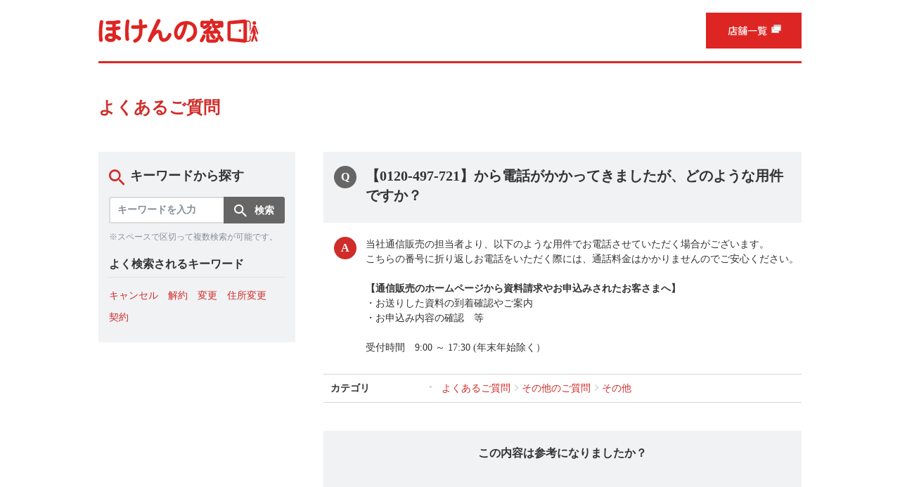

--- FILE ---
content_type: text/html
request_url: http://faq.hokennomadoguchi.com/faq_detail.html?id=163&category=21&page=1
body_size: 22020
content:
<!DOCTYPE html>
<html lang="ja-JP">
<head prefix="og: http://ogp.me/ns# fb: http://ogp.me/ns/fb# article: http://ogp.me/ns/article#">
  <meta charset="UTF-8">

  <meta name="viewport" content="width=device-width, initial-scale=1, shrink-to-fit=no">

  <title>【0120-497-721】から電話がかかってきましたが、... | よくあるご質問 | ほけんの窓口【公式】 | 保険比較・見直し・無料相談</title>
  <meta name="keywords" content="【0120-497-721】から電話がかかってきましたが、どのような用件ですか？,ほけんの窓口,保険見直し,生命保険,保険相談">
  <meta name="description" content="当社通信販売の担当者より、以下のような用件でお電話させていただく場合がございます。こちらの番号に折り返しお電話をいただく際には、通話料金はかかりませんのでご安心ください。【通信...">

  <link rel="canonical" href="https://faq.hokennomadoguchi.com/faq_detail.html?id=163">

  <meta property="og:title" content="【0120-497-721】から電話がかかってきましたが、... | よくあるご質問 | ほけんの窓口【公式】 | 保険比較・見直し・無料相談">
  <meta property="og:type" content="article">
  <meta property="og:description" content="当社通信販売の担当者より、以下のような用件でお電話させていただく場合がございます。こちらの番号に折り返しお電話をいただく際には、通話料金はかかりませんのでご安心ください。【通信...">
  <meta property="og:url" content="https://faq.hokennomadoguchi.com/faq_detail.html?id=163">
  <meta property="og:site_name" content="よくあるご質問 | ほけんの窓口【公式】 | 保険比較・見直し・無料相談">
  <meta property="og:locale" content="ja_JP">
  <meta property="og:image" content="">

<!-- header_include -->
<link rel="icon" href="client_content/user/image/favicon.ico" type="image/x-icon">

<link rel="stylesheet" href="client_content/user/css/style.css" media="all">

<!-- Google Tag Manager -->
<script>(function(w,d,s,l,i){w[l]=w[l]||[];w[l].push({'gtm.start':
new Date().getTime(),event:'gtm.js'});var f=d.getElementsByTagName(s)[0],
j=d.createElement(s),dl=l!='dataLayer'?'&l='+l:'';j.async=true;j.src=
'https://www.googletagmanager.com/gtm.js?id='+i+dl;f.parentNode.insertBefore(j,f);
})(window,document,'script','dataLayer','GTM-MK64RC');</script>
<!-- End Google Tag Manager -->

<!-- vendor css -->
<link href="isfw_assets/lib/font-awesome/css/font-awesome.css" rel="stylesheet">
<link href="isfw_assets/lib/Ionicons/css/ionicons.css" rel="stylesheet">

<link href="isfw_assets/css/isfw.css" rel="stylesheet">
<link href="client_content/i-ask/css/style.css" rel="stylesheet">

<link href="isfw_assets/service/i-ask/css/print.css" rel="stylesheet" media="print">
<noscript><link href="client_content/i-ask/css/noscript.css" rel="stylesheet"></noscript>

<!-- <link href="client_content/i-ask/css/change-fontsize.css" rel="stylesheet"> --><!-- /header_include -->


</head>
<body>
  <noscript>
    <p>javascrptの設定を有効にしてご覧ください</p>
  </noscript>
  <div class="isfw_mainpanel">

<!-- header -->
<!-- Google Tag Manager (noscript) -->
<noscript><iframe src="https://www.googletagmanager.com/ns.html?id=GTM-MK64RC"
height="0" width="0" style="display:none;visibility:hidden"></iframe></noscript>
<!-- End Google Tag Manager (noscript) -->

<!-- header -->
<section id="faq_header">
    <div class="faq_header_top">
        <div class="header_box">
            <a href="https://www.hokennomadoguchi.com/" class="header_box_logo"><img src="client_content/user/image/common_logo.svg" alt="生命保険・見直し・無料相談の「ほけんの窓口」"></a>
            <a href="https://shop.hokennomadoguchi.com/hmg/" class="header_box_shoplist pc_display" target="_blank"><img src="client_content/user/image/shoplist_pc.svg" alt="店舗一覧"></a>
            <a href="https://shop.hokennomadoguchi.com/hmg/" class="header_box_shoplist sp_display" target="_blank"><img src="client_content/user/image/shoplist_sp.svg" alt="店舗一覧"></a>
        </div>
    </div>
</section>
<!-- dlpo -->
<div id="dlpo_faq_information"></div>
<!-- End dlpo -->

<!-- End header -->
<!-- / header -->

<div class="isfw_pagebody">

  <!-- head_parts -->
    <style title='print'>
    @media print{
      .print_box{
        display:none;
      }
    }
  </style>


<!-- faq_detail-script -->
<script type="text/javascript">
function inc_vote(val){
  document.vote_form.vote_val.value = val;
  document.vote_form.submit();
}
function one_print(){
  $3("style[title='print']").replaceWith("<style title='print'>@media print{.print_box{display:none;}body{_zoom:63% !important;}}</style>");
  document.body.onafterprint=function(){
    $3("style[title='print']").replaceWith("<style title='print'>@media print{.print_box{display:none;}body{_zoom:1 !important;}}</style>");
  }
  window.print();
}
</script>
<!-- ./faq_detail-script -->

<div class="isfw_spmenu">
  <div class="isfw_spmenu-icon" data-toggle="isfw_modal" data-target="#menu-modal">
    <span class="isfw_spmenu-icon-item"><i class="icon ion-ios-search-strong"></i></span>
  </div>

  <div class="isfw_modal fade modal-dialog-top" id="menu-modal" tabindex="-1" aria-hidden="true">
    <div class="modal-dialog">
      <div class="modal-content">
        <div class="modal-header">
          <button type="button" class="close" data-dismiss="isfw_modal">
            <span aria-hidden="true">&times;</span>
          </button>
        </div>
        <div class="modal-body">

          <div class="isfw_sidecontent">
            
<!-- keyword search -->
<div class="isfw_kwsearch">
  
  <form action="faq.html?page=1" method="post" name="searchForm_1" class="form-inline" onsubmit="return checkMainSearch_2('searchForm_1', 'key');">

    <!-- inner_parts -->
    
<!-- kwsearch-content -->
<div class="kwsearch-content">
  <div class="kwsearch-form form-group">
    <input name="key" type="text" value="" class="form-control SearchAssist" placeholder="キーワードを入力" />
    <span class="isfw_btn"><input type="submit" name="btn" value="検索" class="btn-item" /></span>
  </div>

  <p class="caption">※スペースで区切って複数検索が可能です。</p>
</div>
<!-- /.kwsearch-content -->

<!-- frequently-content -->
<div class="kwsearch-frequently">
  <div class="isfw_ttlh3"><h3 class="ttl-item">よく検索されるキーワード</h3></div>
  <div class="kwsearch-frequently-content">
    <ul class="kwsearch-frequently-list">
      <li class="frequently-item"><a href="faq.html?page=1&amp;key=%E3%82%AD%E3%83%A3%E3%83%B3%E3%82%BB%E3%83%AB"><span class="link-item">キャンセル</span></a></li>
<li class="frequently-item"><a href="faq.html?page=1&amp;key=%E8%A7%A3%E7%B4%84"><span class="link-item">解約</span></a></li>
<li class="frequently-item"><a href="faq.html?page=1&amp;key=%E5%A4%89%E6%9B%B4"><span class="link-item">変更</span></a></li>
<li class="frequently-item"><a href="faq.html?page=1&amp;key=%E4%BD%8F%E6%89%80%E5%A4%89%E6%9B%B4"><span class="link-item">住所変更</span></a></li>
<li class="frequently-item"><a href="faq.html?page=1&amp;key=%E5%A5%91%E7%B4%84"><span class="link-item">契約</span></a></li>

    </ul>
  </div>
</div>
<!-- /.frequently-content -->


  </form>
</div>
<!-- /.kwsearch --><!-- catsearch -->
<div class="isfw_catsearch">
  <!-- category-title -->
  <div class="isfw_ttlh2"><h2 class="ttl-item">カテゴリから探す</h2></div>
  <!-- category-content -->
  <div class="catsearch-content ">
    <ul class="cat1st">
<li class="cat-item" style="list-style-type:none;"><div class="cat-item-inner"><a href="faq_list.html?page=1&amp;category=18"><span class="link-item">相談をご検討中のお客さま</span><span class="link-item-num">(2件)</span></a><span class="cat-open"></span></div>
<ul class="cat2nd">
<li class="cat-item" style="list-style-type:none;"><div class="cat-item-inner"><a href="faq_list.html?page=1&amp;category=5"><span class="link-item">ご相談にあたって</span><span class="link-item-num">(34件)</span></a></div></li>
<li class="cat-item" style="list-style-type:none;"><div class="cat-item-inner"><a href="faq_list.html?page=1&amp;category=10"><span class="link-item">お持ち物</span><span class="link-item-num">(8件)</span></a></div></li>
<li class="cat-item" style="list-style-type:none;"><div class="cat-item-inner"><a href="faq_list.html?page=1&amp;category=20"><span class="link-item">保険相談</span><span class="link-item-num">(50件)</span></a></div></li>
<li class="cat-item" style="list-style-type:none;"><div class="cat-item-inner"><a href="faq_list.html?page=1&amp;category=13"><span class="link-item">その他のご相談</span><span class="link-item-num"></span></a><span class="cat-open"></span></div>
<ul class="cat3rd">
<li class="cat-item" style="list-style-type:none;"><div class="cat-item-inner"><a href="faq_list.html?page=1&amp;category=14"><span class="link-item">資産形成サービス</span><span class="link-item-num">(6件)</span></a></div></li>
<li class="cat-item" style="list-style-type:none;"><div class="cat-item-inner"><a href="faq_list.html?page=1&amp;category=15"><span class="link-item">住宅ローンサービス</span><span class="link-item-num">(1件)</span></a></div></li>
</ul>
</li>
</ul>
</li>
<li class="cat-item" style="list-style-type:none;"><div class="cat-item-inner"><a href="faq_list.html?page=1&amp;category=3"><span class="link-item">ご契約者さま</span><span class="link-item-num"></span></a><span class="cat-open"></span></div>
<ul class="cat2nd">
<li class="cat-item" style="list-style-type:none;"><div class="cat-item-inner"><a href="faq_list.html?page=1&amp;category=19"><span class="link-item">各種お手続き</span><span class="link-item-num"></span></a><span class="cat-open"></span></div>
<ul class="cat3rd">
<li class="cat-item" style="list-style-type:none;"><div class="cat-item-inner"><a href="faq_list.html?page=1&amp;category=16"><span class="link-item">保険</span><span class="link-item-num">(31件)</span></a></div></li>
<li class="cat-item" style="list-style-type:none;"><div class="cat-item-inner"><a href="faq_list.html?page=1&amp;category=17"><span class="link-item">投資信託等</span><span class="link-item-num">(12件)</span></a></div></li>
<li class="cat-item" style="list-style-type:none;"><div class="cat-item-inner"><a href="faq_list.html?page=1&amp;category=11"><span class="link-item">保険料控除証明書</span><span class="link-item-num">(10件)</span></a></div></li>
</ul>
</li>
<li class="cat-item" style="list-style-type:none;"><div class="cat-item-inner"><a href="faq_list.html?page=1&amp;category=9"><span class="link-item">マイページについて</span><span class="link-item-num">(22件)</span></a></div></li>
<li class="cat-item" style="list-style-type:none;"><div class="cat-item-inner"><a href="faq_list.html?page=1&amp;category=12"><span class="link-item">保険会社リンク一覧</span><span class="link-item-num">(1件)</span></a></div></li>
</ul>
</li>
<li class="cat-item" style="list-style-type:none;"><div class="cat-item-inner"><a href="faq_list.html?page=1&amp;category=4"><span class="link-item">その他のご質問</span><span class="link-item-num"></span></a><span class="cat-open"></span></div>
<ul class="cat2nd list-open">
<li class="cat-item item-current" style="list-style-type:none;"><div class="cat-item-inner"><a href="faq_list.html?page=1&amp;category=21"><span class="link-item">その他</span><span class="link-item-num">(12件)</span></a></div></li>
</ul>
</li>
</ul>

  </div>
</div>
<!-- /.catsearch -->

          </div>

        </div>
      </div>
    </div>
  </div>
  <!-- /.isfw_modal -->
</div>
<!-- /.isfw_spmenu -->


  <div class="isfw_ttlh1"><h1 class="ttl-item">よくあるご質問</h1></div>

  <div class="isfw_container ">

    <div class="isfw_sidecontent">
      <!-- side_parts -->
      
<!-- keyword search -->
<div class="isfw_kwsearch">
  <div class="isfw_ttlh2"><h2 class="ttl-item">キーワードから探す</h2></div>
  <form action="faq.html?page=1" method="post" name="searchForm_2" class="form-inline" onsubmit="return checkMainSearch_2('searchForm_2', 'key');">

    <!-- inner_parts -->
    
<!-- kwsearch-content -->
<div class="kwsearch-content">
  <div class="kwsearch-form form-group">
    <input name="key" type="text" value="" class="form-control SearchAssist" placeholder="キーワードを入力" />
    <span class="isfw_btn"><input type="submit" name="btn" value="検索" class="btn-item" /></span>
  </div>

  <p class="caption">※スペースで区切って複数検索が可能です。</p>
</div>
<!-- /.kwsearch-content -->

<!-- frequently-content -->
<div class="kwsearch-frequently">
  <div class="isfw_ttlh3"><h3 class="ttl-item">よく検索されるキーワード</h3></div>
  <div class="kwsearch-frequently-content">
    <ul class="kwsearch-frequently-list">
      <li class="frequently-item"><a href="faq.html?page=1&amp;key=%E3%82%AD%E3%83%A3%E3%83%B3%E3%82%BB%E3%83%AB"><span class="link-item">キャンセル</span></a></li>
<li class="frequently-item"><a href="faq.html?page=1&amp;key=%E8%A7%A3%E7%B4%84"><span class="link-item">解約</span></a></li>
<li class="frequently-item"><a href="faq.html?page=1&amp;key=%E5%A4%89%E6%9B%B4"><span class="link-item">変更</span></a></li>
<li class="frequently-item"><a href="faq.html?page=1&amp;key=%E4%BD%8F%E6%89%80%E5%A4%89%E6%9B%B4"><span class="link-item">住所変更</span></a></li>
<li class="frequently-item"><a href="faq.html?page=1&amp;key=%E5%A5%91%E7%B4%84"><span class="link-item">契約</span></a></li>

    </ul>
  </div>
</div>
<!-- /.frequently-content -->


  </form>
</div>
<!-- /.kwsearch -->
    </div>

    <div class="isfw_maincontent">
      <!-- main_parts -->
      <div class="isfw_detail">  <div class="isfw_detailQ">
    <div class="isfw_ttlh2"><h2 class="ttl-item">【0120-497-721】から電話がかかってきましたが、どのような用件ですか？</h2><div class="isfw_print"><a class="isfw_btn" href="javascript:void(0)" onclick="window.print();return false;"><span class="btn-item">印刷</span></a></div></div>
  </div>

  <div class="isfw_detailA">
    <div class="edit-content">

      <!-- content1 -->
      <div>当社通信販売の担当者より、以下のような用件でお電話させていただく場合がございます。<br />こちらの番号に折り返しお電話をいただく際には、通話料金はかかりませんのでご安心ください。<br /><br /><strong>【通信販売のホームページから資料請求やお申込みされたお客さまへ】</strong><br />・お送りした資料の到着確認やご案内<br />・お申込み内容の確認　等<br /><br />受付時間　9:00 ～ 17:30 (年末年始除く）</div>

      <!-- content2 -->
      

      <!-- branch_faq -->
      

    </div>
    <!-- /.edit-content -->
  </div>
  <!-- /.isfw_detailA -->

  <!-- inner_parts_html -->
      <div class="isfw_detailA-cat">
      <div class="detailA-cat-ttl"><em class="detailA-cat-ttl-item">カテゴリ</em></div>

      <div class="detailA-cat-content">
        <ul class="faqcat-list">
<li class="faqcat-item"><a href="./?page=1"><span class="link-item">よくあるご質問</span></a></li>
<li class="faqcat-item"><a href='faq_list.html?page=1&amp;category=4'><span class="link-item">その他のご質問</span></a></li>
<li class="faqcat-item"><a href='faq_list.html?page=1&amp;category=21'><span class="link-item">その他</span></a></li>
</ul>

      </div>
    </div>
    <!-- /.isfw_detailA-cat --><div class="isfw_inquiry">
  <div class="inquiry-ttl">
    <div class="inquiry-ttl-item">この内容は参考になりましたか？</div>
  </div>

  <!-- inner_parts_html -->
  <div class="isfw_btns">
  <ul class="btns-list">
    <li class="btns-list-item YES">
      <a class="isfw_btn" onclick="cntAncVal(0);" href="javascript:void(0)">
        <span class="btn-item">はい</span>
      </a>
    </li>
    <li class="btns-list-item NO">
      <a class="isfw_btn" onclick="cntAncVal(1);" href="javascript:void(0)">
        <span class="btn-item">いいえ</span>
      </a>
    </li>
  </ul>
</div>

<div class="inquiry-complete">
  ご回答いただきまして、ありがとうございます。<br>今後の参考にさせていただきます。
</div>
<input type="hidden" name="voteReceipt" id="voteReceipt" value="1" />

</div>
<!-- /.isfw_inquiry -->
</div>
<!-- /.isfw_detail -->
<div class="isfw_ttlh2"><h2 class="ttl-item">関連するご質問</h2></div>
<div class="isfw_relation" id="display_relation_faq">
<div id="loader-bg">
  <div id="loader" style="text-align:center;">
    <img src="./client_content/i-ask/img/relation_load_image.svg" width="80" height="80" alt="Now Loading..." />
    <p>Now Loading...</p>
  </div>
</div>
</div>
<!-- /.relation -->

<div class="back_btn">
  <a class="isfw_btn isfw_btn-large" href="javascript:history.back();">
    <span class="btn-item">前のページに戻る</span>
  </a>
</div>

    </div>
    <!-- /.isfw_maincontent -->

  </div>
  <!-- /.isfw_container -->

  <!-- foot_parts -->
  
<div class="cv">
  <div class="m-block-cv-01">
    <div class="m-block-cv-01__header">
      <h2 class="m-block-cv-01__header__title">店舗で無料相談</h2>
      <ul class="m-list m-list--notice">
        <li><span class="mark">※</span>取扱保険会社・保険商品は店舗により異なります。</li>
      </ul>
    </div>
    <div class="m-block-cv-01__body m-block-cv-01__grid">
      <div class="m-block-cv-01__col">
        <h2 class="m-block-cv-01__col__header m-block-cv-01--is-pc">お電話で予約、<br>お問い合わせ</h2>
        <div class="m-block-cv-01__col__body">
          <div class="m-block-cv-01__tel m-block-cv-01--is-pc">
            <span class="m-block-cv-01__tel__text">通話料無料</span>
            <a href="tel:0120-605-804" class="m-block-cv-01__tel__tel">0120-605-804</a>
            <span class="m-block-cv-01__tel__text">平日9:00～19:00／土日祝9:00～17:30</span>
          </div>
          <a href="tel:0120-605-804" class="m-btn m-btn--primary-border m-block-cv-01--is-sp">
            <span class="m-icon m-icon--tel" aria-hidden="true"></span>
            電話で予約<small>通話無料</small>
          </a>
        </div>
      </div>
      <div class="m-block-cv-01__col">
        <h2 class="m-block-cv-01__col__header m-block-cv-01--is-pc">お近くの店舗、<br>オンラインで相談</h2>
        <div class="m-block-cv-01__col__body">
          <a href="https://shop.hokennomadoguchi.com/hmg/" class="m-btn m-btn--primary">
            店舗を探す<small>相談無料</small>
            <span class="m-icon m-icon--arrow" aria-hidden="true"></span>
          </a>
        </div>
      </div>
    </div>
  </div>
</div>
<div class="service_mark"><a href="http://scala-com.jp/i-ask/" target="_blank"><img src="isfw_assets/service/i-ask/img/logo_iask.png" alt="Powered by i-ask"></a></div>
<div class="isfw_topicpath">
  <ul class="topicpath-list">
    <li class="topicpath-item"><a href="https://www.hokennomadoguchi.com/"><span class="link-item">ホーム</span></a></li>
<li class="topicpath-item"><a href="./?page=1">よくあるご質問</a></li>
<li class="topicpath-item">詳細</li>

  </ul>
</div>


</div>
<!-- .isfw_pagebody -->
<!-- footer -->
<!-- footer -->
<section id="faq_footer">
    <div class="faq_footer_container">
        <ul class="footer_top">
            <li>
                <a href="https://www.hokennomadoguchi.co.jp/about/" class="external_link" target="_blank">運営会社について</a>
            </li>
            <li class="footer_top_block">
                <a href="https://www.hokennomadoguchi.co.jp/privacy/" class="external_link" target="_blank">個人情報保護方針</a>
                <a href="https://www.hokennomadoguchi.co.jp/inducement/" class="external_link" target="_blank">勧誘方針</a>
            </li>
            <li class="footer_top_block">
                <a href="https://www.hokennomadoguchi.co.jp/customerharassment/" class="external_link" target="_blank">カスタマーハラスメントに対する行動指針</a>
            </li>
        </ul>
        <div class="footer_bottom">
            <p>取扱保険会社・保険商品は店舗により異なります。あらかじめご了承ください。</p>
            <p>(C) HOKEN NO MADOGUCHI GROUP INC.</p>
        </div>
    </div>
</section>
<!-- End footer -->
<!-- / footer -->

</div><!-- .isfw_mainpanel -->

<!-- footer_include -->
<!-- vendor js -->
<script src="isfw_assets/lib/jquery/jquery.min.js"></script>
<script src="isfw_assets/lib/popper.js/popper.js"></script>
<script src="isfw_assets/lib/bootstrap/bootstrap.min.js"></script>

<!-- i-ask js -->
<script>
var $3 = $.noConflict(true);
</script>

<script src="client_content/i-ask/js/libs.js"></script>
<script src="isfw_assets/service/i-ask/js/ask_branch.js"></script>
<script src="isfw_assets/service/i-ask/js/branch_scroll.js"></script>
<script src="client_content/i-ask/js/pagetop.js"></script>

<!-- checkbox accordion -->
<script src="isfw_assets/service/i-ask/js/checkbox_accordion.js"></script>


<script src="client_content/user/js/jquery.min.js"></script>
<script src="//d.adlpo.com/521/1016/js/smartadlpo.js" type="text/javascript"></script>
<!-- /footer_include -->

<script src="js/iask_new2.min.js"></script>

<script src="js/iask_new_suggest.min.js"></script>

</body>
</html>


--- FILE ---
content_type: text/html
request_url: http://faq.hokennomadoguchi.com/get_relation_faq.php?id=163&category=21&page=1&_=1768907785775
body_size: 683
content:


  <div class="relation-content">
    <ul class="faq-list">

      <li class="list-item">
<a href="./faq_detail.html?id=103&amp;page=1" class="qa_link">
<span class="link-item">電話相談もできますか？</span>
</a>
</li>

      <li class="list-item">
<a href="./faq_detail.html?id=12&amp;page=1" class="qa_link">
<span class="link-item">お店に行くのが難しい場合はどうしたらいいですか？</span>
</a>
</li>

      <li class="list-item">
<a href="./faq_detail.html?id=116&amp;page=1" class="qa_link">
<span class="link-item">賃貸向けの火災保険の取扱いはありますか？</span>
</a>
</li>

    </ul>
  </div>
  <!-- /.relation-content -->


--- FILE ---
content_type: text/css
request_url: http://faq.hokennomadoguchi.com/client_content/user/css/style.css
body_size: 4090
content:
/**
 * header
 */
 #faq_header {
    position: relative;
    width: 100%;
    height: 90px;
    background-color: #fff;
    box-sizing: border-box;
    font-family: 'hiragino kaku gothic pron';
}
#faq_header a {
    transition: .2s ease-in-out opacity;
}
#faq_header a:hover {
    opacity: .6;
}
#faq_header img {
    vertical-align: top;
}
#faq_header .faq_header_top .header_box {
    display: flex;
    flex-wrap: nowrap;
    justify-content: space-between;
    align-items: center;
    margin: 0 auto;
    max-width: 1000px;
    width: 100%;
    height: 87px;
    box-sizing: border-box;
}
#faq_header .faq_header_top .header_box .header_box_logo {
    width: 228px;
}
#faq_header .faq_header_top .header_box .header_box_logo img {
    width: 100%;
}
#faq_header .faq_header_top .header_box .header_box_shoplist {
    width: 136px;
}
#faq_header .faq_header_top .header_box .header_box_shoplist img {
    width: 100%;
}
/* === PC ======================================================= */
@media screen and (min-width: 737px) {
    #faq_header .faq_header_top {
        padding: 0 10px;
    }
    #faq_header::after {
        content: '';
        display: block;
        position: relative;
        margin: 0 auto;
        max-width: 1000px;
        width: 100vw;
        height: 3px;
        background-color: #dd2723;
        box-sizing: border-box;
    }
    .sp_display {
        display: none;
    }
}

/* === SP ======================================================= */
@media screen and (max-width: 736px) {
    #faq_header {
        height: 60px;
    }
    #faq_header .faq_header_top .header_box {
        padding-left: 10px;
        height: 100%;
        border-bottom: 3px solid #dd2723;
    }
    #faq_header .faq_header_top .header_box .header_box_logo {
        max-width: 200px;
        width: 49%;
    }
    #faq_header .faq_header_top .header_box .header_box_shoplist {
        width: 109px;
    }
    .pc_display {
        display: none;
    }
}

/* === dlpo ===================================================== */
#dlpo_faq_information {
    width: 100%;
    max-width: 1000px;
    margin: 0 auto;
}

/**
 * footer
 */
#faq_footer {
    background-color: #dd2224;
    width: 100%;
    color: #fff;
    font-size: 14px;
    font-weight: normal;
    line-height: 1.6;
    letter-spacing: .05em;
    font-family: 'hiragino kaku gothic pron';
}
#faq_footer a {
    display: block;
    text-decoration: none;
    outline: none;
    transition: .2s ease-in-out opacity;
}
#faq_footer a:hover {
    opacity: .6;
}
#faq_footer .faq_footer_container {
    max-width: 1000px;
    width: 100%;
    margin: 0 auto;
}
#faq_footer .faq_footer_container .footer_top {
    display: flex;
    justify-content: center;
    align-items: center;
    flex-wrap: wrap;
    margin: 0;
    padding: 27px 0;
    width: 100%;
    border-bottom: 1px solid #f7d0d3;
    list-style: none;
}
#faq_footer .faq_footer_container .footer_top li {
    margin: 6px 0;
}
#faq_footer .faq_footer_container .footer_top li.footer_top_block {
    display: flex;
    justify-content: center;
    align-items: center;
    flex-wrap: wrap;
}
#faq_footer .faq_footer_container .footer_top li a {
    margin: 0 2em;
    position: relative;
    color: #fff;
}
.external_link::after {
    content: '';
    position: absolute;
    display: block;
    top: 0;
    right: -18px;
    width: 14px;
    height: 12px;
    background: url('../image/external_link.svg') no-repeat;
    background-size: contain;
}
#faq_footer .faq_footer_container .footer_bottom {
    padding: 28px 20px;
    width: 100%;
    box-sizing: border-box;
}
#faq_footer .faq_footer_container .footer_bottom p {
    width: 100%;
    margin: 0;
    padding: .3em 0;
    text-align: center;
    color: #f7d0d3;
}

/* === SP ======================================================= */
@media screen and (max-width: 736px) {
    #faq_footer {
        font-size: 12px;
    }
}


--- FILE ---
content_type: text/css
request_url: http://faq.hokennomadoguchi.com/client_content/i-ask/css/style.css
body_size: 100710
content:
@charset "UTF-8";
/***** PAGE HEADER *****/
body {
  min-width: 1000px;
}

.isfw_header .header_content {
  min-width: 1000px;
}

.isfw_header .isfw_members_header .isfw_members_menu {
  width: 1000px;
}

.isfw_header .isfw_members_header .isfw_members_menu .isfw_members_detail {
  border-radius: 3px;
}

/***** PAGE BODY *****/
.isfw_pagebody {
  width: 1000px;
}

/***** PAGE FOOTER *****/
.isfw_footer .footer_content {
  min-width: 1000px;
}

.isfw_pagebody {
  /***** BODY *****/
  /***** SP MENU *****/
  /***** PAGETOP ******/
  /***** PAGER *****/
  /***** TITLE *****/
  /***** FORM *****/
  /***** TAB *****/
  /***** CONTENT MARGIN *****/
  /***** isfw_kwsearch *****/
  /***** isfw_accordion *****/
  /***** isfw_catsearch *****/
  /* =================================================
  i-ask parts
================================================= */
  /***** FAQ LIST *****/
  /***** isfw_detail *****/
  /* isfw_branch */
  /* =================================================
  sidecontent
================================================= */
  /* isfw_col1　ではない場合に適用 */
  /* =================================================
  Font size
================================================= */
  /***** TITLE *****/
  /***** isfw_kwsearch *****/
  /***** isfw_catsearch *****/
  /***** isfw_catsearch *****/
  /***** FAQ LIST *****/
  /***** isfw_detail *****/
}

.isfw_pagebody a {
  color: #333;
  -webkit-transition: none;
  -o-transition: none;
  transition: none;
}

.isfw_pagebody a:visited {
  color: #333;
}

.isfw_pagebody a:active {
  color: #333;
  text-decoration: underline;
}

.isfw_pagebody a:hover {
  color: #333;
  text-decoration: underline;
}

.isfw_pagebody .cat-item-inner a:active {
  text-decoration: none;
}

.isfw_pagebody .cat-item-inner a:active .link-item {
  text-decoration: underline;
}

.isfw_pagebody .cat-item-inner a:hover {
  text-decoration: none;
}

.isfw_pagebody .cat-item-inner a:hover .link-item {
  text-decoration: underline;
}

.isfw_pagebody .kwrank-item a:active {
  text-decoration: none;
}

.isfw_pagebody .kwrank-item a:active .link-item {
  text-decoration: underline;
}

.isfw_pagebody .kwrank-item a:hover {
  text-decoration: none;
}

.isfw_pagebody .kwrank-item a:hover .link-item {
  text-decoration: underline;
}

.isfw_pagebody .faq-list a:active .faq-focus {
  text-decoration: underline;
}

.isfw_pagebody .faq-list a:hover .faq-focus {
  text-decoration: underline;
}

@media only screen and (min-width: 737px) {
  .isfw_pagebody .isfw_spmenu .isfw_spmenu-icon {
    font-size: 0px;
  }
}

.isfw_pagebody .isfw_pagetop a {
  background-color: #666;
  border-radius: 3px;
  color: #fff;
}

.isfw_pagebody .isfw_pagetop a:before {
  color: #fff;
}

.isfw_pagebody .isfw_pagetop a:hover {
  background-color: #737373;
}

.isfw_pagebody .isfw_pager .pager-list .pager-item.current .link-item {
  background-color: #666;
  border: 1px solid #666;
  color: #fff;
}

.isfw_pagebody .isfw_pager .pager-list .pager-item.current .link-item:hover {
  background-color: #666;
}

.isfw_pagebody .isfw_pager .pager-list .pager-item .link-item {
  -webkit-transition: none;
  -o-transition: none;
  transition: none;
}

.isfw_pagebody .isfw_pager .pager-list .pager-item .link-item:hover {
  background-color: #f1f2f4;
}

.isfw_pagebody .isfw_ttlh1 .ttl-item {
  background-color: transparent;
  border-color: #d02c29;
  border-radius: 3px;
  border-style: solid;
  border-width: 0 0 0 0;
  color: #d02c29;
  padding: 50px 0 30px;
}

.isfw_pagebody .isfw_ttlh2 {
  background-color: #f1f2f4;
  border-color: transparent;
  border-radius: 3px;
  border-style: none;
  border-width: 0 0 0 0;
  color: #333;
  padding: 25px 20px 20px 20px;
}

.isfw_pagebody .isfw_ttlh2:before {
  color: #d02c29;
}

.isfw_pagebody .isfw_ttlh4:before {
  color: #666;
}

.isfw_pagebody .isfw_btn:before {
  color: #fff;
}

.isfw_pagebody .isfw_btn .btn-item {
  background-color: #666;
  border-radius: 3px;
  color: #fff;
  -webkit-transition: none;
  -o-transition: none;
  transition: none;
}

.isfw_pagebody .isfw_btn .btn-item:before {
  color: #fff;
}

.isfw_pagebody .isfw_btn .btn-item:hover {
  background-color: #737373;
}

.isfw_pagebody .isfw_btn.isfw_btn-gray .btn-item {
  color: #333;
}

.isfw_pagebody .isfw_tab .tab-list li a, .isfw_pagebody .isfw_tab .tab-list li span {
  background-color: #f1f2f4;
  border-radius: 3px;
  color: #333;
}

.isfw_pagebody .isfw_tab .tab-list li a:hover, .isfw_pagebody .isfw_tab .tab-list li span:hover {
  background-color: #666;
  color: #fff;
}

.isfw_pagebody .isfw_tab .tab-list li.current a, .isfw_pagebody .isfw_tab .tab-list li.current span {
  background-color: #666;
  color: #fff;
}

.isfw_pagebody .isfw_tab .tab-list li.current a:before, .isfw_pagebody .isfw_tab .tab-list li.current span:before {
  border-top: 15px solid #666;
}

.isfw_pagebody .isfw_sidecontent .isfw_tab .tab-list li.current a:before, .isfw_pagebody .isfw_sidecontent .isfw_tab .tab-list li.current span:before {
  border-top: 10px solid #666;
}

.isfw_pagebody .isfw_catsearch, .isfw_pagebody .isfw_kwsearch, .isfw_pagebody .isfw_rank, .isfw_pagebody .isfw_kwrank,
.isfw_pagebody .isfw_results, .isfw_pagebody .isfw_many, .isfw_pagebody .isfw_relation, .isfw_pagebody .isfw_newfaq, .isfw_pagebody .isfw_notice, .isfw_pagebody .isfw_notresults {
  margin: 0 0 60px 0;
}

.isfw_pagebody .isfw_kwsearch .kwsearch-content .kwsearch-form .form-control {
  -webkit-transition: none;
  -o-transition: none;
  transition: none;
}

.isfw_pagebody .isfw_kwsearch .kwsearch-content .kwsearch-form .isfw_btn:before {
  color: #fff;
}

.isfw_pagebody .isfw_kwsearch .kwsearch-refine .kwsearch-refine-content .checkbox .checkbox-item label input[type='checkbox']:checked + .checkbox-parts:before, .isfw_pagebody .isfw_kwsearch .kwsearch-refine .kwsearch-option-content .checkbox .checkbox-item label input[type='checkbox']:checked + .checkbox-parts:before, .isfw_pagebody .isfw_kwsearch .kwsearch-option .kwsearch-refine-content .checkbox .checkbox-item label input[type='checkbox']:checked + .checkbox-parts:before, .isfw_pagebody .isfw_kwsearch .kwsearch-option .kwsearch-option-content .checkbox .checkbox-item label input[type='checkbox']:checked + .checkbox-parts:before {
  color: #666;
}

.isfw_pagebody .isfw_kwsearch .kwsearch-refine .kwsearch-refine-content .checkbox .checkbox-item input[type='checkbox'].isfw_checked + label .checkbox-parts:before,
.isfw_pagebody .isfw_kwsearch .kwsearch-refine .kwsearch-refine-content .checkbox .checkbox-item input[type='checkbox']:checked + label .checkbox-parts:before, .isfw_pagebody .isfw_kwsearch .kwsearch-refine .kwsearch-option-content .checkbox .checkbox-item input[type='checkbox'].isfw_checked + label .checkbox-parts:before,
.isfw_pagebody .isfw_kwsearch .kwsearch-refine .kwsearch-option-content .checkbox .checkbox-item input[type='checkbox']:checked + label .checkbox-parts:before, .isfw_pagebody .isfw_kwsearch .kwsearch-option .kwsearch-refine-content .checkbox .checkbox-item input[type='checkbox'].isfw_checked + label .checkbox-parts:before,
.isfw_pagebody .isfw_kwsearch .kwsearch-option .kwsearch-refine-content .checkbox .checkbox-item input[type='checkbox']:checked + label .checkbox-parts:before, .isfw_pagebody .isfw_kwsearch .kwsearch-option .kwsearch-option-content .checkbox .checkbox-item input[type='checkbox'].isfw_checked + label .checkbox-parts:before,
.isfw_pagebody .isfw_kwsearch .kwsearch-option .kwsearch-option-content .checkbox .checkbox-item input[type='checkbox']:checked + label .checkbox-parts:before {
  color: #666;
}

.isfw_pagebody .isfw_kwsearch .kwsearch-refine .kwsearch-refine-content .radio .radio-item label input[type='radio']:checked + .radio-parts:before, .isfw_pagebody .isfw_kwsearch .kwsearch-refine .kwsearch-option-content .radio .radio-item label input[type='radio']:checked + .radio-parts:before, .isfw_pagebody .isfw_kwsearch .kwsearch-option .kwsearch-refine-content .radio .radio-item label input[type='radio']:checked + .radio-parts:before, .isfw_pagebody .isfw_kwsearch .kwsearch-option .kwsearch-option-content .radio .radio-item label input[type='radio']:checked + .radio-parts:before {
  color: #666;
}

.isfw_pagebody .isfw_kwsearch .kwsearch-frequently .kwsearch-frequently-content .kwsearch-frequently-list .frequently-item a {
  background-color: #666;
  color: #fff;
}

.isfw_pagebody .isfw_kwsearch .kwsearch-frequently .kwsearch-frequently-content .kwsearch-frequently-list .frequently-item a:hover {
  background-color: #737373;
}

.isfw_pagebody .isfw_accordion .isfw_accordion-open {
  border-radius: 3px;
  background-color: #666;
  color: #fff;
}

.isfw_pagebody .isfw_accordion .isfw_accordion-open:hover {
  background-color: #737373;
}

.isfw_pagebody .isfw_catsearch .catsearch-content .cat1st .cat-item .cat-item-inner .cat-open {
  color: #fff;
  -webkit-transition: none;
  -o-transition: none;
  transition: none;
}

.isfw_pagebody .isfw_catsearch .catsearch-content .cat1st .cat-item .cat-item-inner .cat-open:hover:before {
  background-color: #737373;
}

.isfw_pagebody .isfw_catsearch .catsearch-content .cat1st .cat-item .cat-item-inner .cat-open:before {
  background-color: #666;
  border-radius: 3px;
}

.isfw_pagebody .isfw_catsearch .catsearch-content .cat1st .cat-item.item-current {
  background-color: #fff799;
}

.isfw_pagebody .isfw_catsearch .catsearch-content .cat1st .cat-item.item-current a {
  color: #222;
}

.isfw_pagebody .isfw_catsearch .catsearch-content .cat1st .cat-item.item-current a:hover {
  color: #333;
}

.isfw_pagebody .isfw_container .sug_list {
  color: #333;
  border-radius: 3px;
}

.isfw_pagebody .isfw_container .sug_element a {
  color: #333;
}

.isfw_pagebody .isfw_container .sug_element:hover, .isfw_pagebody .isfw_container .current_element {
  color: #333;
  background-color: #fff799;
}

.isfw_pagebody .isfw_topicpath, .isfw_pagebody .isfw_listhead {
  color: #333;
}

.isfw_pagebody .faq-list .list-item:before {
  background-color: #666;
  border-radius: 50%;
  color: #fff;
}

.isfw_pagebody .faq-list .list-item .faq-focus {
  background-color: #fff799;
}

.isfw_pagebody .faq-list .list-item .list-text:before {
  background-color: #d02c29;
  border-radius: 50%;
  color: #fff;
}

.isfw_pagebody .isfw_detail .isfw_detailQ .isfw_ttlh2 {
  color: #333;
}

.isfw_pagebody .isfw_detail .isfw_detailQ .isfw_ttlh2:before {
  background-color: #666;
  border-radius: 50%;
  color: #fff;
}

.isfw_pagebody .isfw_detail .isfw_detailQ .isfw_ttlh2 .ttl-item + .isfw_print a.isfw_btn {
  background-color: #666;
  border-radius: 3px;
}

.isfw_pagebody .isfw_detail .isfw_detailA:before {
  background-color: #d02c29;
  border-radius: 50%;
  color: #fff;
}

.isfw_pagebody .isfw_detail .isfw_detailA-cat .detailA-cat-content .faqcat-list a, .isfw_pagebody .isfw_detail .isfw_detailA-cat .detailA-url-content .faqcat-list a, .isfw_pagebody .isfw_detail .isfw_detailA-cat .detailA-file-content .faqcat-list a, .isfw_pagebody .isfw_detail .isfw_detailA-url .detailA-cat-content .faqcat-list a, .isfw_pagebody .isfw_detail .isfw_detailA-url .detailA-url-content .faqcat-list a, .isfw_pagebody .isfw_detail .isfw_detailA-url .detailA-file-content .faqcat-list a, .isfw_pagebody .isfw_detail .isfw_detailA-file .detailA-cat-content .faqcat-list a, .isfw_pagebody .isfw_detail .isfw_detailA-file .detailA-url-content .faqcat-list a, .isfw_pagebody .isfw_detail .isfw_detailA-file .detailA-file-content .faqcat-list a {
  color: #333 !important;
}

.isfw_pagebody .isfw_detail .isfw_detailA-cat .detailA-cat-content .faqcat-list a:hover, .isfw_pagebody .isfw_detail .isfw_detailA-cat .detailA-url-content .faqcat-list a:hover, .isfw_pagebody .isfw_detail .isfw_detailA-cat .detailA-file-content .faqcat-list a:hover, .isfw_pagebody .isfw_detail .isfw_detailA-url .detailA-cat-content .faqcat-list a:hover, .isfw_pagebody .isfw_detail .isfw_detailA-url .detailA-url-content .faqcat-list a:hover, .isfw_pagebody .isfw_detail .isfw_detailA-url .detailA-file-content .faqcat-list a:hover, .isfw_pagebody .isfw_detail .isfw_detailA-file .detailA-cat-content .faqcat-list a:hover, .isfw_pagebody .isfw_detail .isfw_detailA-file .detailA-url-content .faqcat-list a:hover, .isfw_pagebody .isfw_detail .isfw_detailA-file .detailA-file-content .faqcat-list a:hover {
  color: #333 !important;
}

.isfw_pagebody .isfw_branch .branch-ttl {
  border-left: 5px solid #666;
}

.isfw_pagebody .isfw_branch .tree-question .branch-list .branch-item.checked label {
  border: 2px solid #666;
  color: #666;
}

.isfw_pagebody .isfw_container:not(.isfw_col1) .isfw_sidecontent, .isfw_pagebody .isfw_spmenu .isfw_sidecontent {
  color: #333;
  /***** FAQ LIST *****/
}

.isfw_pagebody .isfw_container:not(.isfw_col1) .isfw_sidecontent a, .isfw_pagebody .isfw_spmenu .isfw_sidecontent a {
  color: #333;
}

.isfw_pagebody .isfw_container:not(.isfw_col1) .isfw_sidecontent a:hover, .isfw_pagebody .isfw_spmenu .isfw_sidecontent a:hover {
  color: #333;
}

.isfw_pagebody .isfw_container:not(.isfw_col1) .isfw_sidecontent .isfw_catsearch .catsearch-content a, .isfw_pagebody .isfw_spmenu .isfw_sidecontent .isfw_catsearch .catsearch-content a {
  color: #333;
}

.isfw_pagebody .isfw_container:not(.isfw_col1) .isfw_sidecontent .isfw_catsearch .catsearch-content a:hover, .isfw_pagebody .isfw_spmenu .isfw_sidecontent .isfw_catsearch .catsearch-content a:hover {
  color: #333;
}

.isfw_pagebody .isfw_container:not(.isfw_col1) .isfw_sidecontent .isfw_catsearch .catsearch-content .cat1st .cat-item.item-current, .isfw_pagebody .isfw_spmenu .isfw_sidecontent .isfw_catsearch .catsearch-content .cat1st .cat-item.item-current {
  background-color: #fff799;
  color: #222;
}

.isfw_pagebody .isfw_container:not(.isfw_col1) .isfw_sidecontent .isfw_catsearch .catsearch-content .cat1st .cat-item.item-current a, .isfw_pagebody .isfw_spmenu .isfw_sidecontent .isfw_catsearch .catsearch-content .cat1st .cat-item.item-current a {
  color: #333;
}

.isfw_pagebody .isfw_container:not(.isfw_col1) .isfw_sidecontent .isfw_catsearch .catsearch-content .cat1st .cat-item.item-current a:hover, .isfw_pagebody .isfw_spmenu .isfw_sidecontent .isfw_catsearch .catsearch-content .cat1st .cat-item.item-current a:hover {
  color: #333;
}

.isfw_pagebody .isfw_container:not(.isfw_col1) .isfw_sidecontent .faq-list .list-item a, .isfw_pagebody .isfw_spmenu .isfw_sidecontent .faq-list .list-item a {
  color: #333;
}

.isfw_pagebody .isfw_container:not(.isfw_col1) .isfw_sidecontent .faq-list .list-item a:hover, .isfw_pagebody .isfw_spmenu .isfw_sidecontent .faq-list .list-item a:hover {
  color: #333;
}

.isfw_pagebody .isfw_topicpath {
  font-size: 12px;
}

.isfw_pagebody .isfw_ttlh1 .ttl-item {
  font-size: 20px;
}

.isfw_pagebody .isfw_ttlh2 .ttl-item {
  font-size: 18px;
}

.isfw_pagebody .isfw_ttlh3 .ttl-item {
  font-size: 16px;
}

.isfw_pagebody .isfw_ttlh4 .ttl-item {
  font-size: 14px;
}

.isfw_pagebody .isfw_kwsearch .kwsearch-content .kwsearch-form input {
  font-size: 14px;
}

.isfw_pagebody .isfw_kwsearch .kwsearch-content .caption {
  font-size: 12px;
}

.isfw_pagebody .isfw_catsearch .catsearch-content .link-item-num {
  font-size: 12px;
}

.isfw_pagebody .isfw_catsearch .catsearch-content .cat1st .cat-item {
  font-size: 16px;
}

.isfw_pagebody .isfw_catsearch .catsearch-content .cat1st .cat-item .cat2nd .cat-item, .isfw_pagebody .isfw_catsearch .catsearch-content .cat1st .cat-item .cat3rd .cat-item {
  font-size: 14px;
}

.isfw_pagebody .isfw_accordion .isfw_accordion_child label {
  font-size: 14px;
}

.isfw_pagebody .faq-list .list-item .list-text {
  font-size: 12px;
  line-height: 1.3;
}

.isfw_pagebody .faqcat-list .faqcat-item {
  font-size: 12px;
  line-height: 1.3;
}

.isfw_pagebody .isfw_detail .isfw_detailQ .isfw_ttlh2 {
  padding-left: 50px;
}

.isfw_pagebody .isfw_detail .isfw_detailQ .isfw_ttlh2 .ttl-item {
  font-size: 20px;
  line-height: 1.4;
}

.isfw_pagebody .isfw_detail .isfw_detailA .edit-content {
  padding-left: 50px;
}

.isfw_pagebody .isfw_detail .isfw_detailA-cat, .isfw_pagebody .isfw_detail .isfw_detailA-url, .isfw_pagebody .isfw_detail .isfw_detailA-file {
  font-size: 14px;
  line-height: 1.4;
}

.isfw_pagebody .isfw_detail .isfw_detailA-cat .detailA-cat-content .faqcat-list .faqcat-item, .isfw_pagebody .isfw_detail .isfw_detailA-cat .detailA-url-content .faqcat-list .faqcat-item, .isfw_pagebody .isfw_detail .isfw_detailA-cat .detailA-file-content .faqcat-list .faqcat-item, .isfw_pagebody .isfw_detail .isfw_detailA-url .detailA-cat-content .faqcat-list .faqcat-item, .isfw_pagebody .isfw_detail .isfw_detailA-url .detailA-url-content .faqcat-list .faqcat-item, .isfw_pagebody .isfw_detail .isfw_detailA-url .detailA-file-content .faqcat-list .faqcat-item, .isfw_pagebody .isfw_detail .isfw_detailA-file .detailA-cat-content .faqcat-list .faqcat-item, .isfw_pagebody .isfw_detail .isfw_detailA-file .detailA-url-content .faqcat-list .faqcat-item, .isfw_pagebody .isfw_detail .isfw_detailA-file .detailA-file-content .faqcat-list .faqcat-item {
  font-size: 14px;
}

.isfw_pagebody .isfw_detail .isfw_inquiry .inquiry-ttl {
  font-size: 16px;
}

.isfw_pagebody .isfw_detail .isfw_inquiry .isfw_btns .btns-list .btns-list-item .isfw_btn .btn-item {
  font-size: 16px;
}

/* =================================================
  Font size selector
================================================= */
.isfw_change-fontsize {
  color: #333;
  text-align: right;
}

.isfw_change-fontsize dl {
  display: inline-block;
  margin: 0;
  padding: 0 1em 1em 0;
}

.isfw_change-fontsize dl dt,
.isfw_change-fontsize dl dd {
  display: inline-block;
  font-size: 14px;
  margin: 0;
  padding: 0;
}

.isfw_change-fontsize dl dt {
  padding: 0 1em 0 0;
}

.isfw_change-fontsize ul {
  margin: 0;
  padding: 0;
}

.isfw_change-fontsize li {
  display: inline-block;
  list-style: none;
}

.isfw_change-fontsize .isfw_font-change {
  background: #fff;
  border: 1px solid #dee2e6;
  display: block;
  padding: .25em .5em;
  text-decoration: none;
}

.isfw_change-fontsize .active {
  background: #f5f5f5;
  -webkit-box-shadow: 0 1px 4px rgba(0, 0, 0, 0.3) inset;
  box-shadow: 0 1px 4px rgba(0, 0, 0, 0.3) inset;
}

/* =================================================
  Next Version
================================================= */
/* Questionnaire
----------------------------------------*/
/* =================================================
  inquiry
================================================= */
#isfw_inquiry.isfw_pagebody .isfw_inquiry_free_form_group .checkbox .checkbox-item label input[type='checkbox']:checked + .checkbox-parts:before {
  color: #666;
  content: '\f374';
  font-family: 'ionicons';
}

#isfw_inquiry.isfw_pagebody .isfw_inquiry_free_form_group .radio .radio-item label input[type='radio']:checked + .radio-parts:before {
  color: #666;
  content: '\f3a7';
  font-family: 'ionicons';
}

/* =================================================
  v03.2 inside
================================================= */
.isfw_clip .clip-content {
  background-color: #666;
}

.isfw_inside-header .inside-header-ttl .ttl-item a {
  color: #333;
}

.isfw_inside-header .inside-header-ttl .ttl-item a:hover {
  color: #333;
}

.isfw_inside-header .inside-login .inside-header-btn .btn-item i {
  color: #fff;
}

.isfw_inside-header .inside-login .inside-header-btn .btn-item i:before {
  background-color: #666;
}

.isfw_inside-header .inside-login .inside-header-btn .btn-item i:hover:before {
  background-color: #737373;
}

.isfw_inside-header .inside-header-content .content-list li.content-bookmark .inside-header-btn .btn-item i, .isfw_inside-header .inside-header-content .content-list li.content-help .inside-header-btn .btn-item i {
  color: #fff;
}

.isfw_inside-header .inside-header-content .content-list li.content-bookmark .inside-header-btn .btn-item i:before, .isfw_inside-header .inside-header-content .content-list li.content-help .inside-header-btn .btn-item i:before {
  background-color: #666;
}

.isfw_inside-header .inside-header-content .content-list li.content-bookmark .inside-header-btn .btn-item i:hover:before, .isfw_inside-header .inside-header-content .content-list li.content-help .inside-header-btn .btn-item i:hover:before {
  background-color: #737373;
}

.isfw_inside-bookmark .bookmark-close {
  background-color: #666;
}

.isfw_inside-bookmark .bookmark-search {
  background-color: #e6e6e6;
}

.isfw_inside-bookmark .loader {
  border-top: 1.1em solid rgba(102, 102, 102, 0.2);
  border-right: 1.1em solid rgba(102, 102, 102, 0.2);
  border-bottom: 1.1em solid rgba(102, 102, 102, 0.2);
  border-left: 1.1em solid #666;
}

body.isfw_modal-open #bookmark-modal .modal-header {
  background-color: #666;
}

.isfw_pagebody .isfw_detail-header .detail-header-btn .header-btn-list .list-item i:before {
  color: #666;
}

.isfw_pagebody .isfw_detail-header .detail-header-btn .header-btn-list .list-item i:hover:before {
  background-color: #666;
  border: 1px solid #666;
}

.isfw_pagebody .isfw_detail-header .detail-header-btn .header-btn-list .list-item .bookmark-delete i:before {
  background-color: #666;
  border: 1px solid #666;
}

.isfw_pagebody .isfw_detail-header .detail-header-btn .header-btn-list .list-item .bookmark-delete i:hover:before {
  background-color: #737373;
}

@media only screen and (max-width: 736px) {
  .isfw_inside-header .inside-login .inside-header-btn .btn-item i {
    color: #fff;
  }
  .isfw_inside-header .inside-login .inside-header-btn .btn-item i:before {
    background-color: #666;
  }
  .isfw_inside-header .inside-header-content .content-list {
    background-color: #666;
  }
  .isfw_inside-header .inside-header-content .content-list:before {
    border: 10px solid transparent;
    border-bottom: 10px solid #666;
  }
  .isfw_inside-header .inside-header-content .content-list li.content-bookmark .inside-header-btn .btn-item i:before, .isfw_inside-header .inside-header-content .content-list li.content-help .inside-header-btn .btn-item i:before, .isfw_inside-header .inside-header-content .content-list li.content-logout .inside-header-btn .btn-item i:before {
    color: #666 !important;
  }
}

#isfw_inquiry.isfw_pagebody button {
  background: none;
  border: none;
  outline: none;
  -webkit-appearance: none;
  -moz-appearance: none;
  appearance: none;
}

#isfw_inquiry.isfw_pagebody p {
  margin-bottom: 0;
}

#isfw_inquiry.isfw_pagebody em {
  font-style: normal;
}

#isfw_inquiry.isfw_pagebody input[type="text"], #isfw_inquiry.isfw_pagebody input[type="email"], #isfw_inquiry.isfw_pagebody input[type="submit"] {
  -webkit-appearance: none;
  border-radius: 0;
}

#isfw_inquiry.isfw_pagebody button, #isfw_inquiry.isfw_pagebody textarea {
  -webkit-appearance: none;
  border-radius: 0;
}

#isfw_inquiry.isfw_pagebody button.isfw_btn {
  background-color: transparent;
  border: none;
  cursor: pointer;
  outline: none;
  padding: 0;
  -webkit-appearance: none;
  -moz-appearance: none;
  appearance: none;
}

#isfw_inquiry.isfw_pagebody .isfw_red {
  color: #f00;
}

#isfw_inquiry.isfw_pagebody .isfw_block {
  display: block !important;
}

#isfw_inquiry.isfw_pagebody .isfw_inline {
  display: inline !important;
}

#isfw_inquiry.isfw_pagebody .required em {
  color: #f00;
  margin-left: 1em;
}

#isfw_inquiry.isfw_pagebody #isfw_caution_list {
  margin-bottom: 20px;
}

#isfw_inquiry.isfw_pagebody #isfw_caution_list ul {
  padding: 0;
  margin: 0;
}

#isfw_inquiry.isfw_pagebody #isfw_caution_list ul li {
  list-style: none;
  font-size: 20px;
  font-weight: bold;
  color: #f00;
}

#isfw_inquiry.isfw_pagebody .caution_msg {
  display: none;
  font-weight: bold;
  margin-bottom: 10px;
}

#isfw_inquiry.isfw_pagebody .caution {
  display: block;
  color: #f00;
}

#isfw_inquiry.isfw_pagebody .isfw_form_cap {
  display: inline-block;
  margin-bottom: 10px;
}

#isfw_inquiry.isfw_pagebody .isfw_inquiry_free_form_group * {
  max-width: 100%;
}

#isfw_inquiry.isfw_pagebody .isfw_inquiry_free_form_group input[type='text'],
#isfw_inquiry.isfw_pagebody .isfw_inquiry_free_form_group input[type='email'],
#isfw_inquiry.isfw_pagebody .isfw_inquiry_free_form_group input[type='file'],
#isfw_inquiry.isfw_pagebody .isfw_inquiry_free_form_group textarea,
#isfw_inquiry.isfw_pagebody .isfw_inquiry_free_form_group select {
  background-color: #fff;
  border: 1px solid #bbb;
  padding: 5px 10px;
}

#isfw_inquiry.isfw_pagebody .isfw_inquiry_free_form_group input[type='file'] {
  padding: 0;
}

#isfw_inquiry.isfw_pagebody .isfw_inquiry_free_form_group ul {
  padding: 0;
  margin: 0;
}

#isfw_inquiry.isfw_pagebody .isfw_inquiry_free_form_group ul li {
  list-style: none;
  display: inline-block;
  margin-bottom: 10px;
}

#isfw_inquiry.isfw_pagebody .isfw_inquiry_free_form_group ul li label {
  vertical-align: top;
}

#isfw_inquiry.isfw_pagebody .isfw_inquiry_free_form_group * + .isfw_btn {
  margin-left: 1em;
}

#isfw_inquiry.isfw_pagebody .isfw_inquiry_free_form_group .inquiry_hyphen {
  display: inline-block;
  padding: 5px;
}

#isfw_inquiry.isfw_pagebody .isfw_inquiry_free_form_group ul.isfw_list_block li {
  display: block;
}

#isfw_inquiry.isfw_pagebody .isfw_inquiry_free_form_group ul.file_group li {
  display: block;
}

#isfw_inquiry.isfw_pagebody .isfw_inquiry_free_form_group ul.add_group li {
  display: block;
}

#isfw_inquiry.isfw_pagebody .isfw_inquiry_free_form_group ul.mail_group li {
  display: block;
}

#isfw_inquiry.isfw_pagebody .isfw_inquiry_free_form_group ul.mail_group .isfw_red {
  margin-left: 1em;
}

#isfw_inquiry.isfw_pagebody .isfw_inquiry_free_form_group ul.mail_group input {
  width: 100%;
}

#isfw_inquiry.isfw_pagebody .isfw_inquiry_free_form_group ul.zipcode_group li {
  display: block;
}

#isfw_inquiry.isfw_pagebody .isfw_inquiry_free_form_group ul.zipcode_group input {
  width: 15%;
}

#isfw_inquiry.isfw_pagebody .isfw_inquiry_free_form_group ul.address_group li {
  display: block;
}

#isfw_inquiry.isfw_pagebody .isfw_inquiry_free_form_group ul.address_group input {
  width: 100%;
}

#isfw_inquiry.isfw_pagebody .isfw_inquiry_free_form_group ul.number_group li {
  display: block;
}

#isfw_inquiry.isfw_pagebody .isfw_inquiry_free_form_group ul.number_group input {
  width: 20%;
}

#isfw_inquiry.isfw_pagebody .isfw_inquiry_free_form_group ul.inquiry_title_group li {
  display: block;
}

#isfw_inquiry.isfw_pagebody .isfw_inquiry_free_form_group ul.inquiry_title_group input {
  width: 100%;
}

#isfw_inquiry.isfw_pagebody .isfw_inquiry_free_form_group ul.inquiry_content_group li {
  display: block;
}

#isfw_inquiry.isfw_pagebody .isfw_inquiry_free_form_group ul.inquiry_content_group textarea {
  width: 100%;
  min-height: 10em;
}

#isfw_inquiry.isfw_pagebody .isfw_inquiry_free_form_group ul.add_q_group li {
  display: block;
}

#isfw_inquiry.isfw_pagebody .isfw_inquiry_free_form_group ul.add_q_group textarea {
  width: 100%;
  min-height: 10em;
}

#isfw_inquiry.isfw_pagebody .isfw_inquiry_free_form_group ul.res_content_group li {
  display: block;
}

#isfw_inquiry.isfw_pagebody .isfw_inquiry_free_form_group ul.res_content_group textarea {
  width: 100%;
  min-height: 10em;
}

#isfw_inquiry.isfw_pagebody .isfw_inquiry_free_form_group ul.res_comment_group li {
  display: block;
}

#isfw_inquiry.isfw_pagebody .isfw_inquiry_free_form_group ul.res_comment_group textarea {
  width: 100%;
  min-height: 10em;
}

#isfw_inquiry.isfw_pagebody .checkbox .checkbox-item {
  margin-bottom: 10px;
  vertical-align: top;
}

#isfw_inquiry.isfw_pagebody .checkbox .checkbox-item label {
  -webkit-box-align: center;
  -ms-flex-align: center;
  align-items: center;
  -webkit-box-pack: center;
  -ms-flex-pack: center;
  justify-content: center;
  margin-bottom: 0;
  cursor: pointer;
  display: inline-block;
  -ms-justify-content: left;
  -webkit-justify-content: left;
  -webkit-justify-content: left;
  -webkit-box-pack: left;
  -ms-flex-pack: left;
  justify-content: left;
}

#isfw_inquiry.isfw_pagebody .checkbox .checkbox-item label input[type='checkbox'] {
  display: none;
}

#isfw_inquiry.isfw_pagebody .checkbox .checkbox-item label .checkbox-parts {
  display: inline-block;
  margin-left: 22px;
  position: relative;
}

#isfw_inquiry.isfw_pagebody .checkbox .checkbox-item label .checkbox-parts:before {
  color: #adb5bd;
  content: '\f372';
  font-family: 'ionicons';
  font-size: 20px;
  position: absolute;
  top: -5px;
  left: -22px;
}

#isfw_inquiry.isfw_pagebody .checkbox .checkbox-item label input[type='checkbox']:checked + .checkbox-parts:before {
  color: #666;
  content: '\f374';
  font-family: 'ionicons';
}

#isfw_inquiry.isfw_pagebody .radio .radio-item {
  margin-bottom: 10px;
  vertical-align: top;
}

#isfw_inquiry.isfw_pagebody .radio .radio-item label {
  -webkit-box-align: center;
  -ms-flex-align: center;
  align-items: center;
  -webkit-box-pack: center;
  -ms-flex-pack: center;
  justify-content: center;
  margin-bottom: 0;
  cursor: pointer;
  display: inline-block;
  -ms-justify-content: left;
  -webkit-justify-content: left;
  -webkit-justify-content: left;
  -webkit-box-pack: left;
  -ms-flex-pack: left;
  justify-content: left;
}

#isfw_inquiry.isfw_pagebody .radio .radio-item label input[type='radio'] {
  display: none;
}

#isfw_inquiry.isfw_pagebody .radio .radio-item label .radio-parts {
  display: inline-block;
  margin-left: 22px;
  position: relative;
}

#isfw_inquiry.isfw_pagebody .radio .radio-item label .radio-parts:before {
  color: #adb5bd;
  content: '\f3a6';
  font-family: 'ionicons';
  font-size: 20px;
  position: absolute;
  top: -5px;
  left: -22px;
}

#isfw_inquiry.isfw_pagebody .radio .radio-item label input[type='radio']:checked + .radio-parts:before {
  color: #666;
  content: '\f3a7';
  font-family: 'ionicons';
}

#isfw_inquiry.isfw_pagebody .isfw_inquiry_detail {
  width: 100%;
  border-collapse: collapse;
  table-layout: fixed;
}

#isfw_inquiry.isfw_pagebody .isfw_inquiry_detail tr {
  border: 1px solid #dee2e6;
}

#isfw_inquiry.isfw_pagebody .isfw_inquiry_detail th {
  width: 25%;
  background-color: #f8f9fa;
  border-right: 4px solid #dee2e6;
  text-align: left;
  padding: 1em;
}

#isfw_inquiry.isfw_pagebody .isfw_inquiry_detail td {
  width: 75%;
  padding: 1em;
}

#isfw_inquiry.isfw_pagebody .isfw_inquiry_detail td.caution_item {
  background-color: #ffdada;
}

#isfw_inquiry.isfw_pagebody .isfw_inquiry_submit {
  padding: 30px 0 0;
}

#isfw_inquiry.isfw_pagebody .isfw_inquiry_submit ul {
  padding: 0;
  margin: 0;
}

#isfw_inquiry.isfw_pagebody .isfw_inquiry_submit ul li {
  list-style: none;
  display: inline-block;
  margin-bottom: 10px;
}

#isfw_inquiry.isfw_pagebody .isfw_inquiry_submit ul li label {
  vertical-align: top;
}

#isfw_inquiry.isfw_pagebody .isfw_inquiry_submit ul.inquiry_buttons {
  text-align: center;
}

#isfw_inquiry.isfw_pagebody .isfw_inquiry_submit ul.inquiry_buttons li .isfw_btn .btn-item {
  padding: 15px;
}

#isfw_inquiry.isfw_pagebody .isfw_inquiry_submit ul.inquiry_buttons li .isfw_btn[type='reset'] .btn-item,
#isfw_inquiry.isfw_pagebody .isfw_inquiry_submit ul.inquiry_buttons li .isfw_btn[type='button'] .btn-item {
  background-color: #868e96;
}

#isfw_inquiry.isfw_pagebody .isfw_inquiry_submit ul.inquiry_buttons li + li {
  margin: 0 0 0 1em;
}

#isfw_inquiry.isfw_pagebody .isfw_inquiry_detail + .isfw_inquiry_recommend {
  margin-top: 40px;
}

#isfw_inquiry.isfw_pagebody .isfw_inquiry_thanks {
  padding: 80px 0;
  font-size: 16px;
  text-align: center;
}

@media only screen and (max-width: 736px) {
  #isfw_inquiry.isfw_pagebody .isfw_inquiry_detail, #isfw_inquiry.isfw_pagebody tbody, #isfw_inquiry.isfw_pagebody tr, #isfw_inquiry.isfw_pagebody th, #isfw_inquiry.isfw_pagebody td {
    display: block;
    width: 100%;
  }
  #isfw_inquiry.isfw_pagebody .isfw_inquiry_detail tr + tr {
    border-top: none;
  }
  #isfw_inquiry.isfw_pagebody .isfw_inquiry_detail th {
    width: 100%;
    border-right: none;
    border-bottom: 4px solid #dee2e6;
  }
  #isfw_inquiry.isfw_pagebody .isfw_inquiry_detail td {
    width: 100%;
  }
  #isfw_inquiry.isfw_pagebody .isfw_inquiry_free_form_group input[type='text'],
  #isfw_inquiry.isfw_pagebody .isfw_inquiry_free_form_group input[type='email'],
  #isfw_inquiry.isfw_pagebody .isfw_inquiry_free_form_group input[type='file'],
  #isfw_inquiry.isfw_pagebody .isfw_inquiry_free_form_group textarea,
  #isfw_inquiry.isfw_pagebody .isfw_inquiry_free_form_group select {
    width: 100%;
  }
  #isfw_inquiry.isfw_pagebody .isfw_inquiry_free_form_group ul li {
    width: 100%;
  }
  #isfw_inquiry.isfw_pagebody .isfw_inquiry_free_form_group * + .isfw_btn {
    margin-left: 0;
    margin-top: 10px;
  }
  #isfw_inquiry.isfw_pagebody .isfw_inquiry_free_form_group button.isfw_btn {
    overflow: hidden;
    width: 100%;
  }
  #isfw_inquiry.isfw_pagebody .isfw_inquiry_free_form_group button.isfw_btn .btn-item {
    float: right;
  }
  #isfw_inquiry.isfw_pagebody .isfw_inquiry_free_form_group .inquiry_hyphen {
    display: inline-block;
    padding: 5px 3px;
  }
  #isfw_inquiry.isfw_pagebody .isfw_inquiry_free_form_group ul.zipcode_group li {
    display: block;
  }
  #isfw_inquiry.isfw_pagebody .isfw_inquiry_free_form_group ul.zipcode_group label {
    display: block;
  }
  #isfw_inquiry.isfw_pagebody .isfw_inquiry_free_form_group ul.zipcode_group input {
    width: 25%;
  }
  #isfw_inquiry.isfw_pagebody .isfw_inquiry_free_form_group ul.zipcode_group input + button.isfw_btn {
    width: auto;
    vertical-align: bottom;
    margin: 0 0 0 10px;
  }
  #isfw_inquiry.isfw_pagebody .isfw_inquiry_free_form_group ul.number_group li {
    display: block;
  }
  #isfw_inquiry.isfw_pagebody .isfw_inquiry_free_form_group ul.number_group label {
    display: block;
  }
  #isfw_inquiry.isfw_pagebody .isfw_inquiry_free_form_group ul.number_group input {
    width: 25%;
  }
  #isfw_inquiry.isfw_pagebody .isfw_inquiry_free_form_group ul.inquiry_date_group li {
    width: auto;
  }
  #isfw_inquiry.isfw_pagebody .isfw_inquiry_free_form_group ul.inquiry_date_group li .select-input {
    width: auto;
  }
  #isfw_inquiry.isfw_pagebody .isfw_inquiry_free_form_group ul.res_date_group li {
    width: auto;
  }
  #isfw_inquiry.isfw_pagebody .isfw_inquiry_free_form_group ul.res_date_group li .select-input {
    width: auto;
  }
  #isfw_inquiry.isfw_pagebody .isfw_inquiry_free_form_group ul.res_staff_group button.isfw_btn {
    width: auto;
    margin-top: 0;
    vertical-align: middle;
  }
}

/***** isfw_catsearch indent *****/
.isfw_pagebody .isfw_maincontent .isfw_catsearch .catsearch-content .cat1st .cat-item .cat-item-inner a,
.isfw_pagebody .isfw_container:not(.isfw_col1) .isfw_sidecontent .isfw_catsearch .catsearch-content .cat1st .cat-item .cat-item-inner a,
.isfw_pagebody .isfw_spmenu .isfw_catsearch .catsearch-content .cat1st .cat-item .cat-item-inner a {
  padding: 10px 10px 10px 15px;
}

.isfw_pagebody .isfw_maincontent .isfw_catsearch .catsearch-content .cat1st .cat-item .cat-item-inner a:before,
.isfw_pagebody .isfw_container:not(.isfw_col1) .isfw_sidecontent .isfw_catsearch .catsearch-content .cat1st .cat-item .cat-item-inner a:before,
.isfw_pagebody .isfw_spmenu .isfw_catsearch .catsearch-content .cat1st .cat-item .cat-item-inner a:before {
  left: 5px;
}

.isfw_pagebody .isfw_maincontent .isfw_catsearch .catsearch-content .cat2nd .cat-item,
.isfw_pagebody .isfw_container:not(.isfw_col1) .isfw_sidecontent .isfw_catsearch .catsearch-content .cat2nd .cat-item,
.isfw_pagebody .isfw_spmenu .isfw_catsearch .catsearch-content .cat2nd .cat-item {
  padding-left: .75em;
  overflow: hidden;
}

.isfw_pagebody .isfw_maincontent .isfw_catsearch .catsearch-content .cat3rd,
.isfw_pagebody .isfw_container:not(.isfw_col1) .isfw_sidecontent .isfw_catsearch .catsearch-content .cat3rd,
.isfw_pagebody .isfw_spmenu .isfw_catsearch .catsearch-content .cat3rd {
  margin-left: -.85em;
  width: calc(100% + .85em);
}

.isfw_pagebody .isfw_maincontent .isfw_catsearch .catsearch-content .cat3rd .cat-item,
.isfw_pagebody .isfw_container:not(.isfw_col1) .isfw_sidecontent .isfw_catsearch .catsearch-content .cat3rd .cat-item,
.isfw_pagebody .isfw_spmenu .isfw_catsearch .catsearch-content .cat3rd .cat-item {
  padding-left: 1.5em;
}

.isfw_pagebody .isfw_maincontent .isfw_catsearch .catsearch-content .cat4th,
.isfw_pagebody .isfw_container:not(.isfw_col1) .isfw_sidecontent .isfw_catsearch .catsearch-content .cat4th,
.isfw_pagebody .isfw_spmenu .isfw_catsearch .catsearch-content .cat4th {
  margin-left: -1.5em;
  width: calc(100% + 1.5em);
}

.isfw_pagebody .isfw_maincontent .isfw_catsearch .catsearch-content .cat4th .cat-item,
.isfw_pagebody .isfw_container:not(.isfw_col1) .isfw_sidecontent .isfw_catsearch .catsearch-content .cat4th .cat-item,
.isfw_pagebody .isfw_spmenu .isfw_catsearch .catsearch-content .cat4th .cat-item {
  padding-left: 2.25em;
}

.isfw_pagebody .isfw_maincontent .isfw_catsearch .catsearch-content .cat5th,
.isfw_pagebody .isfw_container:not(.isfw_col1) .isfw_sidecontent .isfw_catsearch .catsearch-content .cat5th,
.isfw_pagebody .isfw_spmenu .isfw_catsearch .catsearch-content .cat5th {
  margin-left: -2.25em;
  width: calc(100% + 2.25em);
}

.isfw_pagebody .isfw_maincontent .isfw_catsearch .catsearch-content .cat5th .cat-item,
.isfw_pagebody .isfw_container:not(.isfw_col1) .isfw_sidecontent .isfw_catsearch .catsearch-content .cat5th .cat-item,
.isfw_pagebody .isfw_spmenu .isfw_catsearch .catsearch-content .cat5th .cat-item {
  padding-left: 2.75em;
}

.isfw_pagebody .isfw_maincontent .isfw_catsearch .catsearch-content .cat6th,
.isfw_pagebody .isfw_container:not(.isfw_col1) .isfw_sidecontent .isfw_catsearch .catsearch-content .cat6th,
.isfw_pagebody .isfw_spmenu .isfw_catsearch .catsearch-content .cat6th {
  margin-left: -2.75em;
  width: calc(100% + 2.75em);
}

.isfw_pagebody .isfw_maincontent .isfw_catsearch .catsearch-content .cat6th .cat-item,
.isfw_pagebody .isfw_container:not(.isfw_col1) .isfw_sidecontent .isfw_catsearch .catsearch-content .cat6th .cat-item,
.isfw_pagebody .isfw_spmenu .isfw_catsearch .catsearch-content .cat6th .cat-item {
  padding-left: 3.25em;
}

.isfw_pagebody .isfw_maincontent .isfw_catsearch .catsearch-content .cat7th,
.isfw_pagebody .isfw_container:not(.isfw_col1) .isfw_sidecontent .isfw_catsearch .catsearch-content .cat7th,
.isfw_pagebody .isfw_spmenu .isfw_catsearch .catsearch-content .cat7th {
  margin-left: -3.25em;
  width: calc(100% + 3.25em);
}

.isfw_pagebody .isfw_maincontent .isfw_catsearch .catsearch-content .cat7th .cat-item,
.isfw_pagebody .isfw_container:not(.isfw_col1) .isfw_sidecontent .isfw_catsearch .catsearch-content .cat7th .cat-item,
.isfw_pagebody .isfw_spmenu .isfw_catsearch .catsearch-content .cat7th .cat-item {
  padding-left: 3.75em;
}

.isfw_pagebody .isfw_maincontent .isfw_accordion .isfw_accordion_child label,
.isfw_pagebody .isfw_container:not(.isfw_col1) .isfw_sidecontent .isfw_accordion .isfw_accordion_child label,
.isfw_pagebody .isfw_spmenu .isfw_accordion .isfw_accordion_child label {
  padding-left: .75em;
}

.isfw_pagebody .isfw_maincontent .isfw_accordion .isfw_accordion_child .isfw_accordion_child label,
.isfw_pagebody .isfw_container:not(.isfw_col1) .isfw_sidecontent .isfw_accordion .isfw_accordion_child .isfw_accordion_child label,
.isfw_pagebody .isfw_spmenu .isfw_accordion .isfw_accordion_child .isfw_accordion_child label {
  padding-left: 1.5em;
}

.isfw_pagebody .isfw_maincontent .isfw_accordion .isfw_accordion_child .isfw_accordion_child .isfw_accordion_child label,
.isfw_pagebody .isfw_container:not(.isfw_col1) .isfw_sidecontent .isfw_accordion .isfw_accordion_child .isfw_accordion_child .isfw_accordion_child label,
.isfw_pagebody .isfw_spmenu .isfw_accordion .isfw_accordion_child .isfw_accordion_child .isfw_accordion_child label {
  padding-left: 2.25em;
}

.isfw_pagebody .isfw_maincontent .isfw_accordion .isfw_accordion_child .isfw_accordion_child .isfw_accordion_child .isfw_accordion_child label,
.isfw_pagebody .isfw_container:not(.isfw_col1) .isfw_sidecontent .isfw_accordion .isfw_accordion_child .isfw_accordion_child .isfw_accordion_child .isfw_accordion_child label,
.isfw_pagebody .isfw_spmenu .isfw_accordion .isfw_accordion_child .isfw_accordion_child .isfw_accordion_child .isfw_accordion_child label {
  padding-left: 2.75em;
}

.isfw_pagebody .isfw_maincontent .isfw_accordion .isfw_accordion_child .isfw_accordion_child .isfw_accordion_child .isfw_accordion_child .isfw_accordion_child label,
.isfw_pagebody .isfw_container:not(.isfw_col1) .isfw_sidecontent .isfw_accordion .isfw_accordion_child .isfw_accordion_child .isfw_accordion_child .isfw_accordion_child .isfw_accordion_child label,
.isfw_pagebody .isfw_spmenu .isfw_accordion .isfw_accordion_child .isfw_accordion_child .isfw_accordion_child .isfw_accordion_child .isfw_accordion_child label {
  padding-left: 3.25em;
}

.isfw_pagebody .isfw_maincontent .isfw_accordion .isfw_accordion_child .isfw_accordion_child .isfw_accordion_child .isfw_accordion_child .isfw_accordion_child .isfw_accordion_child label,
.isfw_pagebody .isfw_container:not(.isfw_col1) .isfw_sidecontent .isfw_accordion .isfw_accordion_child .isfw_accordion_child .isfw_accordion_child .isfw_accordion_child .isfw_accordion_child .isfw_accordion_child label,
.isfw_pagebody .isfw_spmenu .isfw_accordion .isfw_accordion_child .isfw_accordion_child .isfw_accordion_child .isfw_accordion_child .isfw_accordion_child .isfw_accordion_child label {
  padding-left: 3.75em;
}

/* =================================================
  デフォルト
================================================= */
@-ms-viewport {
  width: auto;
  initial-scale: 1;
}

body {
  margin: 0;
  padding: 0;
}

/* ================================================= */
.isfw_pagebody {
  color: #333;
}

.isfw_pagebody .isfw_ttlh1 .ttl-item {
  border-radius: 0;
  font-size: 24px;
}

.isfw_pagebody .isfw_ttlh2 {
  border-radius: 0;
}

.isfw_pagebody .isfw_pager {
  border-top: 1px solid #d0d0d0;
  border-bottom: 1px solid #d0d0d0;
  padding: 15px 0;
  margin: 40px 0;
}

.isfw_pagebody .isfw_pager .pager-list .pager-item a {
  color: #d02c29;
}

.isfw_pagebody .isfw_pager .pager-list .pager-item a:before {
  color: #d02c29;
}

.isfw_pagebody .isfw_pager .pager-list .pager-item a:hover .link-item span {
  text-decoration: underline;
}

.isfw_pagebody .isfw_pager .pager-list .pager-item.current .link-item {
  background-color: transparent;
  border: none;
  color: #999;
}

.isfw_pagebody .isfw_pager .pager-list .pager-item.current .link-item:hover {
  background-color: transparent;
}

.isfw_pagebody .isfw_pager .pager-list .pager-item .pager-item-fl.disable .pager-item a .link-item {
  background-color: transparent;
  color: #999;
}

.isfw_pagebody .isfw_pager .pager-list .pager-item .pager-item-fl.disable .pager-item a .link-item:before, .isfw_pagebody .isfw_pager .pager-list .pager-item .pager-item-fl.disable .pager-item a .link-item:after {
  color: #999;
}

.isfw_pagebody .isfw_pager .pager-list .pager-item .link-item {
  border: none;
}

.isfw_pagebody .isfw_pager .pager-list .pager-item .link-item:hover {
  background-color: transparent;
}

.isfw_pagebody .isfw_pager .pager-list .pager-item.first .pager-item .link-item:before {
  color: #d02c29;
}

.isfw_pagebody .isfw_pager .pager-list .pager-item.last .pager-item .link-item:after {
  color: #d02c29;
}

.isfw_pagebody .isfw_listhead {
  color: #666;
}

.isfw_pagebody .isfw_kwsearch, .isfw_pagebody .isfw_catsearch {
  background-color: #f1f2f4;
  padding: 15px;
}

.isfw_pagebody .isfw_kwsearch .isfw_ttlh2, .isfw_pagebody .isfw_catsearch .isfw_ttlh2 {
  padding: 10px 0 0;
}

.isfw_pagebody .isfw_kwsearch {
  margin-bottom: 40px;
}

.isfw_pagebody .isfw_kwsearch .isfw_ttlh2 {
  padding-left: 30px;
}

.isfw_pagebody .isfw_kwsearch .isfw_ttlh2:before {
  top: 0;
  left: 0;
}

.isfw_pagebody .isfw_kwsearch .form-control {
  border: 2px solid #dcdcdc;
  border-right: 0;
}

.isfw_pagebody .isfw_kwsearch .kwsearch-refine-content .checkbox.isfw_accordion .checkbox-item {
  background-color: #fff;
  font-size: 14px !important;
  padding: 5px;
}

.isfw_pagebody .isfw_kwsearch .kwsearch-refine-content .checkbox.isfw_accordion .checkbox-item + .checkbox-item {
  border-top: 1px solid #d5d5d5;
  margin-top: 0 !important;
}

.isfw_pagebody .isfw_kwsearch .kwsearch-refine-content .checkbox.isfw_accordion .checkbox-item .isfw_accordion_child .checkbox-item {
  padding-right: 0;
}

.isfw_pagebody .isfw_kwsearch .kwsearch-refine-content .checkbox.isfw_accordion .checkbox-item .isfw_accordion_child .checkbox-item + .checkbox-item {
  border-top: none;
}

.isfw_pagebody .isfw_kwsearch .kwsearch-frequently .kwsearch-frequently-content .kwsearch-frequently-list .frequently-item a {
  background-color: transparent;
  border-radius: 0;
  color: #d02c29;
  padding: 0;
}

.isfw_pagebody .isfw_kwsearch .kwsearch-frequently .kwsearch-frequently-content .kwsearch-frequently-list .frequently-item a:hover {
  background-color: transparent;
  border-radius: 0;
  color: #d02c29;
  text-decoration: underline;
}

.isfw_pagebody .isfw_maincontent .isfw_kwsearch .kwsearch-refine .isfw_ttlh3:before {
  content: '\f123';
}

.isfw_pagebody .isfw_maincontent .isfw_kwsearch .kwsearch-refine .isfw_ttlh3.kw-close:before {
  content: '\f126';
}

.isfw_pagebody .isfw_catsearch .isfw_ttlh2 {
  padding-left: 30px;
}

.isfw_pagebody .isfw_catsearch .isfw_ttlh2:before {
  top: 0;
  left: 0;
}

.isfw_pagebody .isfw_catsearch .catsearch-content:not(.catsearch-content-image) {
  margin-top: 0 !important;
}

.isfw_pagebody .isfw_catsearch .catsearch-content:not(.catsearch-content-image) .cat1st .cat-item {
  background-color: #fff;
  font-size: 14px;
}

.isfw_pagebody .isfw_catsearch .catsearch-content:not(.catsearch-content-image) .cat1st .cat-item + .cat-item {
  margin-top: 0 !important;
}

.isfw_pagebody .isfw_catsearch .catsearch-content:not(.catsearch-content-image) .cat1st .cat-item .cat-item-inner .cat-open {
  max-width: 36px;
  width: 36px;
}

.isfw_pagebody .isfw_catsearch .catsearch-content:not(.catsearch-content-image) .cat1st .cat-item .cat-item-inner a {
  padding-right: 20px !important;
  padding-left: 10px !important;
}

.isfw_pagebody .isfw_catsearch .catsearch-content:not(.catsearch-content-image) .cat1st .cat-item .cat-item-inner a:before {
  display: none;
}

.isfw_pagebody .isfw_catsearch .catsearch-content:not(.catsearch-content-image) .cat1st .cat-item .cat-item-inner a:only-child:before {
  color: #b5b5b5;
  content: '\f3d3';
  display: block;
  font-family: 'ionicons';
  font-size: 20px;
  position: absolute;
  top: 7px;
  left: auto !important;
  right: 10px;
}

.isfw_pagebody .isfw_catsearch .catsearch-content:not(.catsearch-content-image) .cat2nd, .isfw_pagebody .isfw_catsearch .catsearch-content:not(.catsearch-content-image) .cat3rd, .isfw_pagebody .isfw_catsearch .catsearch-content:not(.catsearch-content-image) .cat4th, .isfw_pagebody .isfw_catsearch .catsearch-content:not(.catsearch-content-image) .cat5th, .isfw_pagebody .isfw_catsearch .catsearch-content:not(.catsearch-content-image) .cat6th {
  border-top: 1px solid #d5d5d5 !important;
}

.isfw_pagebody .isfw_catsearch .catsearch-content:not(.catsearch-content-image) .cat2nd .cat-item + .cat-item, .isfw_pagebody .isfw_catsearch .catsearch-content:not(.catsearch-content-image) .cat3rd .cat-item + .cat-item, .isfw_pagebody .isfw_catsearch .catsearch-content:not(.catsearch-content-image) .cat4th .cat-item + .cat-item, .isfw_pagebody .isfw_catsearch .catsearch-content:not(.catsearch-content-image) .cat5th .cat-item + .cat-item, .isfw_pagebody .isfw_catsearch .catsearch-content:not(.catsearch-content-image) .cat6th .cat-item + .cat-item {
  border-top: 1px solid #d5d5d5 !important;
}

.isfw_pagebody .isfw_catsearch .catsearch-content.catsearch-content-image .cat1st .cat-item {
  width: calc((100% - 51px) / 5);
}

.isfw_pagebody .isfw_catsearch .catsearch-content.catsearch-content-image .cat1st {
  display: -webkit-box;
  display: -ms-flexbox;
  display: flex;
  -ms-flex-wrap: wrap;
  flex-wrap: wrap;
  -webkit-box-align: start;
  -ms-flex-align: start;
  align-items: flex-start;
}

.isfw_pagebody .isfw_catsearch .catsearch-content.catsearch-content-image .cat1st .cat-item {
  width: 20%;
}

.isfw_pagebody .isfw_catsearch .catsearch-content.catsearch-content-image .cat1st .cat-item .cat-item-inner a {
  padding: 10px;
}

.isfw_pagebody .isfw_catsearch .catsearch-content.catsearch-content-image .cat1st .cat-item .cat-item-inner a .link-item {
  font-size: 14px;
}

.isfw_pagebody .isfw_catsearch .catsearch-content.catsearch-content-image .cat1st .cat-item, .isfw_pagebody .isfw_catsearch .catsearch-content.catsearch-content-image .cat1st .cat-item + .cat-item {
  margin: 0;
}

.isfw_pagebody .isfw_maincontent .isfw_catsearch .isfw_ttlh2 {
  padding-left: 20px;
}

.isfw_pagebody .isfw_maincontent .isfw_catsearch .isfw_ttlh2:before {
  display: none;
}

.isfw_pagebody .isfw_maincontent > .isfw_catsearch {
  background-color: transparent;
  padding: 0;
}

.isfw_pagebody .isfw_maincontent > .isfw_catsearch .isfw_ttlh2 {
  padding: 20px 20px 10px;
}

.isfw_pagebody .isfw_maincontent > .isfw_catsearch .cat1st .cat-item + .cat-item {
  border: none !important;
}

.isfw_pagebody .faq-list {
  margin: 0 20px;
}

.isfw_pagebody .faq-list .list-item {
  padding: 20px 0 10px;
  position: relative;
}

.isfw_pagebody .faq-list .list-item:before {
  background-color: transparent;
  color: #d02c29;
  font-size: 20px;
  top: 9px;
  left: 0;
  width: auto;
}

.isfw_pagebody .faq-list .list-item:after {
  color: #b5b5b5;
  content: '\f3d3';
  display: block;
  font-family: 'ionicons';
  font-size: 20px;
  position: absolute;
  top: calc(50% - 15px);
  right: 0;
}

.isfw_pagebody .faq-list .list-item .list-text {
  width: calc(100% - 60px);
}

.isfw_pagebody .faq-list .list-item a {
  margin-left: 30px;
  margin-right: 20px;
  width: calc(100% - 50px);
}

.isfw_pagebody .faq-list .list-item + .list-item {
  border-top: 1px solid #d0d0d0;
}

.isfw_pagebody .isfw_results .results-content .faq-list .list-item:before {
  left: 5px;
}

.isfw_pagebody .isfw_results .results-content .faq-list .list-item a {
  margin-left: 40px;
}

.isfw_pagebody .isfw_sidecontent .isfw_rank .isfw_ttlh2 {
  background-color: transparent;
  padding: 0;
}

.isfw_pagebody .isfw_sidecontent .isfw_rank .rank-content {
  border: 1px solid #d0d0d0;
}

.isfw_pagebody .isfw_sidecontent .isfw_rank .rank-content .faq-list {
  margin: 0 10px;
}

.isfw_pagebody .isfw_sidecontent .isfw_rank .rank-content .faq-list .list-item {
  padding-top: 15px;
}

.isfw_pagebody .isfw_sidecontent .isfw_rank .rank-content .faq-list .list-item:before {
  top: 4px;
}

.isfw_pagebody .isfw_sidecontent .isfw_rank .rank-content .faq-list .list-item a {
  margin-left: 30px;
}

.isfw_pagebody .faq-id-date {
  display: none;
}

.isfw_pagebody .isfw_detail .isfw_detailQ .isfw_ttlh2 {
  background-color: #f1f2f4;
  border: none;
  padding: 20px 10px 20px 60px;
}

.isfw_pagebody .isfw_detail .isfw_detailQ .isfw_ttlh2:before {
  top: 20px;
  left: 15px;
}

.isfw_pagebody .isfw_detail .isfw_detailA:before {
  left: 15px;
}

.isfw_pagebody .isfw_detail .isfw_detailA .edit-content {
  padding-left: 60px;
}

.isfw_pagebody .isfw_detail .isfw_detailA .edit-content a {
  color: #d02c29 !important;
}

.isfw_pagebody .isfw_detail .isfw_detailA-cat, .isfw_pagebody .isfw_detail .isfw_detailA-url, .isfw_pagebody .isfw_detail .isfw_detailA-file {
  margin-top: -1px;
  margin-bottom: 0;
}

.isfw_pagebody .isfw_detail .isfw_detailA-cat a, .isfw_pagebody .isfw_detail .isfw_detailA-cat a:hover, .isfw_pagebody .isfw_detail .isfw_detailA-url a, .isfw_pagebody .isfw_detail .isfw_detailA-url a:hover, .isfw_pagebody .isfw_detail .isfw_detailA-file a, .isfw_pagebody .isfw_detail .isfw_detailA-file a:hover {
  color: #d02c29 !important;
}

.isfw_pagebody .isfw_detail .isfw_detailA-cat .detailA-cat-ttl, .isfw_pagebody .isfw_detail .isfw_detailA-cat .detailA-url-ttl, .isfw_pagebody .isfw_detail .isfw_detailA-cat .detailA-file-ttl,
.isfw_pagebody .isfw_detail .isfw_detailA-cat .detailA-cat-content, .isfw_pagebody .isfw_detail .isfw_detailA-cat .detailA-url-content, .isfw_pagebody .isfw_detail .isfw_detailA-cat .detailA-file-content, .isfw_pagebody .isfw_detail .isfw_detailA-url .detailA-cat-ttl, .isfw_pagebody .isfw_detail .isfw_detailA-url .detailA-url-ttl, .isfw_pagebody .isfw_detail .isfw_detailA-url .detailA-file-ttl,
.isfw_pagebody .isfw_detail .isfw_detailA-url .detailA-cat-content, .isfw_pagebody .isfw_detail .isfw_detailA-url .detailA-url-content, .isfw_pagebody .isfw_detail .isfw_detailA-url .detailA-file-content, .isfw_pagebody .isfw_detail .isfw_detailA-file .detailA-cat-ttl, .isfw_pagebody .isfw_detail .isfw_detailA-file .detailA-url-ttl, .isfw_pagebody .isfw_detail .isfw_detailA-file .detailA-file-ttl,
.isfw_pagebody .isfw_detail .isfw_detailA-file .detailA-cat-content, .isfw_pagebody .isfw_detail .isfw_detailA-file .detailA-url-content, .isfw_pagebody .isfw_detail .isfw_detailA-file .detailA-file-content {
  border: none;
  border-top: 1px solid #d5d5d5;
  border-bottom: 1px solid #d5d5d5;
}

.isfw_pagebody .isfw_detail .isfw_detailA-cat .detailA-cat-ttl, .isfw_pagebody .isfw_detail .isfw_detailA-cat .detailA-url-ttl, .isfw_pagebody .isfw_detail .isfw_detailA-cat .detailA-file-ttl, .isfw_pagebody .isfw_detail .isfw_detailA-url .detailA-cat-ttl, .isfw_pagebody .isfw_detail .isfw_detailA-url .detailA-url-ttl, .isfw_pagebody .isfw_detail .isfw_detailA-url .detailA-file-ttl, .isfw_pagebody .isfw_detail .isfw_detailA-file .detailA-cat-ttl, .isfw_pagebody .isfw_detail .isfw_detailA-file .detailA-url-ttl, .isfw_pagebody .isfw_detail .isfw_detailA-file .detailA-file-ttl {
  background-color: transparent;
  border-right: none;
  width: 10em;
}

.isfw_pagebody .isfw_detail .isfw_detailA-cat .detailA-cat-content .faqcat-list a, .isfw_pagebody .isfw_detail .isfw_detailA-cat .detailA-cat-content .faqcat-list a:hover, .isfw_pagebody .isfw_detail .isfw_detailA-cat .detailA-url-content .faqcat-list a, .isfw_pagebody .isfw_detail .isfw_detailA-cat .detailA-url-content .faqcat-list a:hover, .isfw_pagebody .isfw_detail .isfw_detailA-cat .detailA-file-content .faqcat-list a, .isfw_pagebody .isfw_detail .isfw_detailA-cat .detailA-file-content .faqcat-list a:hover, .isfw_pagebody .isfw_detail .isfw_detailA-url .detailA-cat-content .faqcat-list a, .isfw_pagebody .isfw_detail .isfw_detailA-url .detailA-cat-content .faqcat-list a:hover, .isfw_pagebody .isfw_detail .isfw_detailA-url .detailA-url-content .faqcat-list a, .isfw_pagebody .isfw_detail .isfw_detailA-url .detailA-url-content .faqcat-list a:hover, .isfw_pagebody .isfw_detail .isfw_detailA-url .detailA-file-content .faqcat-list a, .isfw_pagebody .isfw_detail .isfw_detailA-url .detailA-file-content .faqcat-list a:hover, .isfw_pagebody .isfw_detail .isfw_detailA-file .detailA-cat-content .faqcat-list a, .isfw_pagebody .isfw_detail .isfw_detailA-file .detailA-cat-content .faqcat-list a:hover, .isfw_pagebody .isfw_detail .isfw_detailA-file .detailA-url-content .faqcat-list a, .isfw_pagebody .isfw_detail .isfw_detailA-file .detailA-url-content .faqcat-list a:hover, .isfw_pagebody .isfw_detail .isfw_detailA-file .detailA-file-content .faqcat-list a, .isfw_pagebody .isfw_detail .isfw_detailA-file .detailA-file-content .faqcat-list a:hover {
  color: #d02c29 !important;
}

.isfw_pagebody .isfw_detail .isfw_inquiry {
  background-color: #f1f2f4;
  border: none;
}

.isfw_pagebody .isfw_detail .isfw_inquiry .inquiry-ttl {
  border-bottom: none;
  background-color: transparent;
}

.isfw_pagebody .isfw_detail .isfw_inquiry .isfw_btns .btns-list .btns-list-item.YES .btn-item {
  background-color: #d02c29;
}

.isfw_pagebody .isfw_detail .isfw_inquiry .isfw_btns .btns-list .btns-list-item.YES .btn-item:hover {
  background-color: #dc5250;
}

.isfw_pagebody .back_btn {
  margin: 60px 0;
  text-align: center;
}

.isfw_pagebody .back_btn .isfw_btn .btn-item {
  border-radius: 10px;
  padding: 15px 80px;
}

.isfw_pagebody .back_btn .isfw_btn .btn-item:before {
  content: '\f3d2';
  font-size: 20px;
  position: absolute;
  left: 15px;
  top: -5px;
}

@media (min-width: 737px) {
  .isfw_pagebody a[href*="tel:"] {
    pointer-events: none;
    cursor: default;
    text-decoration: none;
  }
}

.isfw_pagebody .item_tel {
  display: inline-block;
  font-size: 18px;
  font-weight: bold;
  margin: .25em 0;
}

.isfw_pagebody .item_tel:before {
  content: '\f4b9';
  font-family: 'ionicons';
  margin-right: 5px;
  font-size: 24px;
  vertical-align: middle;
}

.isfw_pagebody .isfw_ttlh3:after {
  display: block;
  clear: both;
  content: "";
}

.isfw_pagebody .isfw_ttlh3 .ttl-item {
  display: inline-block;
}

.isfw_pagebody .isfw_ttlh3 .isfw_current-item-display {
  float: right;
}

.isfw_pagebody .isfw_catsearch .catsearch-content:not(.catsearch-content-image) {
  padding-bottom: 60px;
}

.isfw_pagebody .isfw_container:not(.isfw_col1) .isfw_sidecontent .isfw_catsearch .catsearch-content,
.isfw_pagebody .isfw_spmenu .isfw_sidecontent .isfw_catsearch .catsearch-content {
  padding-bottom: 0;
}

.isfw_pagebody .isfw_catsearch + .isfw_listhead {
  margin-top: -50px;
}

.isfw_pagebody .isfw_listhead + .isfw_ttlh3 {
  margin-top: 60px;
}

_::-webkit-full-page-media, _:future,
:root .isfw_pagebody .isfw_detail .isfw_detailA-cat .detailA-cat-content .faqcat-list:before,
:root .isfw_pagebody .isfw_detail .isfw_detailA-cat .detailA-url-content .faqcat-list:before,
:root .isfw_pagebody .isfw_detail .isfw_detailA-cat .detailA-file-content .faqcat-list:before,
:root .isfw_pagebody .isfw_detail .isfw_detailA-url .detailA-cat-content .faqcat-list:before,
:root .isfw_pagebody .isfw_detail .isfw_detailA-url .detailA-url-content .faqcat-list:before,
:root .isfw_pagebody .isfw_detail .isfw_detailA-url .detailA-file-content .faqcat-list:before,
:root .isfw_pagebody .isfw_detail .isfw_detailA-file .detailA-cat-content .faqcat-list:before,
:root .isfw_pagebody .isfw_detail .isfw_detailA-file .detailA-url-content .faqcat-list:before,
:root .isfw_pagebody .isfw_detail .isfw_detailA-file .detailA-file-content .faqcat-list:before,
:root .isfw_pagebody .isfw_detail .isfw_detailA-cat .detailA-cat-content .detailA-url-list li:before,
:root .isfw_pagebody .isfw_detail .isfw_detailA-cat .detailA-cat-content .detailA-file-list li:before,
:root .isfw_pagebody .isfw_detail .isfw_detailA-cat .detailA-url-content .detailA-url-list li:before,
:root .isfw_pagebody .isfw_detail .isfw_detailA-cat .detailA-url-content .detailA-file-list li:before,
:root .isfw_pagebody .isfw_detail .isfw_detailA-cat .detailA-file-content .detailA-url-list li:before,
:root .isfw_pagebody .isfw_detail .isfw_detailA-cat .detailA-file-content .detailA-file-list li:before,
:root .isfw_pagebody .isfw_detail .isfw_detailA-url .detailA-cat-content .detailA-url-list li:before,
:root .isfw_pagebody .isfw_detail .isfw_detailA-url .detailA-cat-content .detailA-file-list li:before,
:root .isfw_pagebody .isfw_detail .isfw_detailA-url .detailA-url-content .detailA-url-list li:before,
:root .isfw_pagebody .isfw_detail .isfw_detailA-url .detailA-url-content .detailA-file-list li:before,
:root .isfw_pagebody .isfw_detail .isfw_detailA-url .detailA-file-content .detailA-url-list li:before,
:root .isfw_pagebody .isfw_detail .isfw_detailA-url .detailA-file-content .detailA-file-list li:before,
:root .isfw_pagebody .isfw_detail .isfw_detailA-file .detailA-cat-content .detailA-url-list li:before,
:root .isfw_pagebody .isfw_detail .isfw_detailA-file .detailA-cat-content .detailA-file-list li:before,
:root .isfw_pagebody .isfw_detail .isfw_detailA-file .detailA-url-content .detailA-url-list li:before,
:root .isfw_pagebody .isfw_detail .isfw_detailA-file .detailA-url-content .detailA-file-list li:before,
:root .isfw_pagebody .isfw_detail .isfw_detailA-file .detailA-file-content .detailA-url-list li:before,
:root .isfw_pagebody .isfw_detail .isfw_detailA-file .detailA-file-content .detailA-file-list li:before {
  top: 5px;
}

.cattitle_parent {
  border: 1px solid #dcdcdc;
  padding: 5px 10px;
  margin-bottom: 3px;
}

.cattitle_parent em {
  color: #777;
  font-style: normal;
}

.m-block-cv-01 {
  background-color: #fcfaf5;
  border: 1px solid #dcdcdc;
  padding: 30px 20px;
  margin-bottom: 30px;
  width: 100%;
  line-height: 1.8 !important;
}

.m-block-cv-01 h2 {
  line-height: 1.8 !important;
}

@media only screen and (min-width: 960px) {
  .m-block-cv-01 {
    padding-left: 0;
    padding-right: 0;
  }
}

@media only screen and (min-width: 960px) {
  .m-block-cv-01--is-sp {
    display: none !important;
  }
}

@media only screen and (max-width: 959.98px) {
  .m-block-cv-01--is-pc {
    display: none !important;
  }
}

.m-block-cv-01__header {
  -webkit-box-align: center;
  -ms-flex-align: center;
  align-items: center;
  display: -webkit-box;
  display: -ms-flexbox;
  display: flex;
  -webkit-box-orient: vertical;
  -webkit-box-direction: normal;
  -ms-flex-direction: column;
  flex-direction: column;
  gap: 0.25rem;
  margin-bottom: 1.5rem;
}

.m-block-cv-01__header__title {
  font-size: 20px;
  font-weight: bold !important;
}

@media only screen and (min-width: 960px) {
  .m-block-cv-01__header__title {
    font-size: 20px;
    font-weight: bold !important;
  }
}

.m-block-cv-01__grid {
  -webkit-box-align: center;
  -ms-flex-align: center;
  align-items: center;
  display: -webkit-box;
  display: -ms-flexbox;
  display: flex;
  -webkit-box-orient: vertical;
  -webkit-box-direction: normal;
  -ms-flex-direction: column;
  flex-direction: column;
  gap: 1rem;
  -webkit-box-pack: center;
  -ms-flex-pack: center;
  justify-content: center;
}

@media only screen and (min-width: 960px) {
  .m-block-cv-01__grid {
    -webkit-box-orient: horizontal;
    -webkit-box-direction: normal;
    -ms-flex-direction: row;
    flex-direction: row;
    gap: 0;
  }
}

.m-block-cv-01__col {
  -webkit-box-align: center;
  -ms-flex-align: center;
  align-items: center;
  display: -webkit-box;
  display: -ms-flexbox;
  display: flex;
  -webkit-box-orient: vertical;
  -webkit-box-direction: normal;
  -ms-flex-direction: column;
  flex-direction: column;
  gap: 20px;
  -webkit-box-pack: center;
  -ms-flex-pack: center;
  justify-content: center;
  width: 100%;
}

@media only screen and (min-width: 960px) {
  .m-block-cv-01__col {
    border-left: 1px solid #dcdcdc;
    -webkit-box-orient: horizontal;
    -webkit-box-direction: normal;
    -ms-flex-direction: row;
    flex-direction: row;
    -webkit-box-pack: justify;
    -ms-flex-pack: justify;
    justify-content: space-between;
    padding: 0 30px;
    width: 450px;
  }
  .m-block-cv-01__col:first-child {
    border-left: none;
  }
}

@media only screen and (max-width: 959.98px) {
  .m-block-cv-01__col__header, .m-block-cv-01__col__body {
    max-width: 400px;
    width: 100%;
  }
}

.m-block-cv-01__col__header {
  font-size: 16px !important;
  font-weight: bold !important;
  text-align: center;
}

@media only screen and (max-width: 959.98px) {
  .m-block-cv-01__col__header {
    display: none;
  }
}

@media only screen and (min-width: 960px) {
  .m-block-cv-01__col__header {
    text-align: left;
  }
}

.m-block-cv-01__col__body {
  -webkit-box-flex: 1;
  -ms-flex: 1;
  flex: 1;
}

.m-block-cv-01__tel {
  -webkit-box-align: center;
  -ms-flex-align: center;
  align-items: center;
  display: -webkit-box;
  display: -ms-flexbox;
  display: flex;
  -webkit-box-orient: vertical;
  -webkit-box-direction: normal;
  -ms-flex-direction: column;
  flex-direction: column;
}

.m-block-cv-01__tel__text {
  font-size: 10px;
}

.m-block-cv-01__tel__tel {
  font-size: 20px;
  font-weight: bold;
  line-height: 1.2;
}

.m-block-cv-01__note {
  color: #666;
  font-size: 10px;
}

.m-block-cv-01__btn-group {
  -webkit-box-align: center;
  -ms-flex-align: center;
  align-items: center;
  display: -webkit-box;
  display: -ms-flexbox;
  display: flex;
  -webkit-box-orient: vertical;
  -webkit-box-direction: normal;
  -ms-flex-direction: column;
  flex-direction: column;
  gap: 1rem;
}

@media only screen and (min-width: 960px) {
  .m-block-cv-01__btn-group {
    -webkit-box-align: stretch;
    -ms-flex-align: stretch;
    align-items: stretch;
    -webkit-box-orient: horizontal;
    -webkit-box-direction: normal;
    -ms-flex-direction: row;
    flex-direction: row;
    -webkit-box-pack: justify;
    -ms-flex-pack: justify;
    justify-content: space-between;
    max-width: auto;
  }
}

.m-block-cv-01__btn-group .m-btn {
  max-width: 500px;
}

.m-list {
  list-style: none;
  padding: 0;
}

.m-list .mark {
  padding: 0;
  background-color: transparent;
}

.m-list .m-list {
  margin-top: 0.25em;
}

.m-list li {
  line-height: 1.4;
  margin-top: 0.5em;
}

.m-list li:first-child {
  margin-top: 0;
}

.m-list--notice {
  color: var(--color-font__dark);
  font-size: var(--fontSize-notice);
}

* + .m-list--notice {
  margin-top: 1em;
}

.m-list--notice li {
  padding-left: 1.3em;
  position: relative;
}

.m-list--notice .mark {
  left: 0;
  position: absolute;
  top: 0;
}

.m-btn {
  cursor: pointer;
  display: block;
  line-height: 1.2;
  margin-left: auto;
  margin-right: auto;
  max-width: 600px;
  padding: 0.5em 2em;
  position: relative;
  text-align: center;
  -webkit-transition: all 0.25s ease-out;
  -o-transition: all 0.25s ease-out;
  transition: all 0.25s ease-out;
  width: 100%;
}

.m-btn--submit, .m-btn--primary, .m-btn--primary-border, .m-btn--secondary {
  -webkit-box-align: center;
  -ms-flex-align: center;
  align-items: center;
  border: #dd2723 solid 2px;
  border-radius: 10em;
  display: -webkit-box;
  display: -ms-flexbox;
  display: flex;
  -webkit-box-orient: vertical;
  -webkit-box-direction: normal;
  -ms-flex-direction: column;
  flex-direction: column;
  font-size: 16px;
  font-weight: bold;
  gap: 5px;
  -webkit-box-pack: center;
  -ms-flex-pack: center;
  justify-content: center;
  min-height: 3rem;
}

@media (hover: hover) {
  .m-btn:hover {
    cursor: pointer;
    opacity: 0.6;
    text-decoration: none !important;
  }
}

@media only screen and (min-width: 960px) {
  .m-btn--submit, .m-btn--primary, .m-btn--primary-border, .m-btn--secondary {
    gap: 10px;
  }
}

.m-btn--submit small, .m-btn--primary small, .m-btn--primary-border small, .m-btn--secondary small {
  display: block;
}

.m-btn--submit .m-icon, .m-btn--submit .m-form-error .is-error:before, .m-form-error .m-btn--submit .is-error:before, .m-btn--primary .m-icon, .m-btn--primary .m-form-error .is-error:before, .m-form-error .m-btn--primary .is-error:before, .m-btn--primary-border .m-icon, .m-btn--primary-border .m-form-error .is-error:before, .m-form-error .m-btn--primary-border .is-error:before, .m-btn--secondary .m-icon, .m-btn--secondary .m-form-error .is-error:before, .m-form-error .m-btn--secondary .is-error:before {
  right: 1rem;
}

.m-btn--submit .m-icon--arrow, .m-btn--primary .m-icon--arrow, .m-btn--primary-border .m-icon--arrow, .m-btn--secondary .m-icon--arrow {
  -webkit-transition: all 0.25s ease-out;
  -o-transition: all 0.25s ease-out;
  transition: all 0.25s ease-out;
}

@media (hover: hover) {
  .m-btn--submit:hover .m-icon--arrow, .m-btn--primary:hover .m-icon--arrow, .m-btn--primary-border:hover .m-icon--arrow, .m-btn--secondary:hover .m-icon--arrow {
    -webkit-transform: translateX(3px) translateY(-50%);
    -ms-transform: translateX(3px) translateY(-50%);
    transform: translateX(3px) translateY(-50%);
  }
}

.m-btn--primary, .m-btn--submit {
  background-color: #dd2723;
  border: #dd2723 solid 2px;
  border-radius: 10em;
  color: #fff;
  font-weight: bold;
  text-align: center;
}

.m-btn--primary .m-icon--arrow, .m-btn--submit .m-icon--arrow {
  right: 1rem;
}

.m-btn--primary {
  background-color: #dd2723 !important;
  color: #fff !important;
}

.m-btn--primary-border {
  background-color: #fff !important;
  border-color: #dd2723 !important;
  color: #000 !important;
}

.m-btn--primary-border .m-icon, .m-btn--primary-border .m-form-error .is-error:before, .m-form-error .m-btn--primary-border .is-error:before {
  color: #dd2723 !important;
}

.m-btn--primary-border .m-icon--tel {
  color: #666 !important;
}

@font-face {
  font-display: block;
  font-family: "icomoon";
  font-style: normal;
  font-weight: normal;
  src: url("../fonts/icomoon.woff") format("woff"), url("/hm2024/assets/fonts/icomoon.svg#icomoon") format("svg");
}

.m-icon, .m-form-error .is-error:before {
  display: inline-block;
  font-family: "icomoon" !important;
  /* Better Font Rendering =========== */
  -webkit-font-smoothing: antialiased;
  -moz-osx-font-smoothing: grayscale;
  font-style: normal;
  font-variant: normal;
  font-weight: normal;
  line-height: 1;
  speak: never;
  text-transform: none;
}

.m-icon:before, .m-form-error .is-error:before {
  display: block;
  -webkit-transition: all 0.25s ease-out;
  -o-transition: all 0.25s ease-out;
  transition: all 0.25s ease-out;
}

.m-btn:disabled .m-icon--arrow, .m-btn.is-disabled .m-icon--arrow {
  visibility: hidden;
}

.m-btn .m-icon, .m-btn .m-form-error .is-error:before, .m-form-error .m-btn .is-error:before {
  position: absolute;
  top: 50%;
  -webkit-transform: translateY(-50%);
  -ms-transform: translateY(-50%);
  transform: translateY(-50%);
}

.m-btn small {
  display: block;
  font-size: 0.8em;
  font-weight: normal;
}

@media only screen and (min-width: 960px) {
  .m-btn small {
    font-size: 0.7em;
  }
}

.m-icon--arrow:before {
  content: "";
}

.m-btn__free,
.m-btn .m-icon--pin,
.m-btn .m-icon--tel {
  -webkit-box-align: center;
  -ms-flex-align: center;
  align-items: center;
  display: -webkit-box;
  display: -ms-flexbox;
  display: flex;
  font-size: 1.5rem;
  height: 2.5rem;
  -webkit-box-pack: center;
  -ms-flex-pack: center;
  justify-content: center;
  left: 0.5rem;
  position: absolute;
  top: 50%;
  -webkit-transform: translateY(-50%);
  -ms-transform: translateY(-50%);
  transform: translateY(-50%);
  width: 2.5rem;
}

.m-btn .m-icon--tel {
  font-size: 1.75rem;
}

.m-icon--tel:before {
  content: "";
}

/* =================================================
  header・footer
================================================= */
@media screen and (min-width: 737px) {
  #faq_header::after {
    width: 100%;
  }
}

/* =================================================
  Sp
================================================= */
@media only screen and (max-width: 736px) {
  input[type="text"], input[type="email"], input[type="number"], input[type="tel"], input[type="password"], input[type="file"],
  textarea, select {
    font-size: 16px !important;
  }
  /***** PAGE HEADER *****/
  body {
    min-width: 100% !important;
  }
  .isfw_header .header_content {
    min-width: 100% !important;
    width: 100%;
  }
  .isfw_header .isfw_members_header {
    position: relative;
  }
  .isfw_header .isfw_members_header .isfw_members_menu {
    width: 100% !important;
  }
  .isfw_header .isfw_members_header .isfw_members_menu .isfw_members_detail {
    margin-right: .5em;
  }
  /***** PAGE BODY *****/
  .isfw_pagebody {
    margin-top: 30px;
    width: calc(100% - 20px) !important;
  }
  /***** PAGE FOOTER *****/
  .isfw_footer .footer_content {
    min-width: 100% !important;
    width: 100%;
  }
  /***** VISIBLE *****/
  .isfw_sp {
    display: block !important;
  }
  .isfw_pc {
    display: none !important;
  }
  /***** PAGETOP ******/
  .isfw_pagetop {
    bottom: 10px;
    right: 10px;
  }
  /***** SP MENU *****/
  .isfw_spmenu {
    display: block;
  }
  .isfw_spmenu .isfw_sidecontent {
    display: block;
  }
  .isfw_spmenu .isfw_spmenu-icon {
    cursor: pointer;
    margin-top: -10px;
    position: relative;
    z-index: 10;
  }
  .isfw_spmenu .isfw_spmenu-icon .isfw_spmenu-icon-item {
    background-color: #868e96;
    border-radius: 3px;
    color: #fff;
    font-size: 26px;
    padding: 6px 16px;
    position: fixed;
    top: 10px;
    right: 10px;
    bottom: auto;
    left: auto;
  }
  .isfw_spmenu .isfw_modal {
    overflow-y: auto;
    max-height: 100%;
  }
  .isfw_spmenu .isfw_modal.modal-dialog-top {
    bottom: auto !important;
  }
  .isfw_spmenu .isfw_modal .modal-body {
    background-color: #fff;
  }
  .isfw_spmenu .isfw_modal .modal-content .modal-header {
    display: block;
    padding: 10px;
    text-align: right;
  }
  .isfw_spmenu .isfw_modal .modal-content .modal-header .close {
    display: inline-block;
    float: none;
    font-size: 24px;
  }
  .isfw_spmenu .isfw_modal .modal-content .isfw_catsearch {
    margin-bottom: 0;
  }
  .isfw_pagebody {
    /***** PAGER *****/
    /***** CONTENT MARGIN *****/
    /***** isfw_kwsearch *****/
    /***** isfw_catsearch *****/
    /***** login form *****/
    /* =================================================
  i-ask parts
================================================= */
    /***** FAQ LIST *****/
    /***** isfw_detail *****/
    /***** 横並び用 *****/
  }
  .isfw_pagebody .isfw_pager .pager-list .pager-item {
    display: none;
  }
  .isfw_pagebody .isfw_pager .pager-list .pager-item.first, .isfw_pagebody .isfw_pager .pager-list .pager-item.last {
    display: block;
  }
  .isfw_pagebody .isfw_pager .pager-list .pager-item.first .pager-item-fl .pager-item, .isfw_pagebody .isfw_pager .pager-list .pager-item.last .pager-item-fl .pager-item {
    display: inline-block;
  }
  .isfw_pagebody .isfw_pager .pager-list .pager-item.current {
    display: inline-block;
  }
  .isfw_pagebody .isfw_pager .pager-list .pager-item .link-item {
    padding: 10px 15px;
  }
  .isfw_pagebody .isfw_pager .pager-list .pager-item .link-item:before, .isfw_pagebody .isfw_pager .pager-list .pager-item .link-item:after {
    margin: 0 !important;
  }
  .isfw_pagebody .isfw_pager .pager-list .pager-item .link-item span {
    display: none;
  }
  .isfw_pagebody .isfw_catsearch, .isfw_pagebody .isfw_kwsearch, .isfw_pagebody .isfw_rank, .isfw_pagebody .isfw_kwrank,
  .isfw_pagebody .isfw_results, .isfw_pagebody .isfw_many, .isfw_pagebody .isfw_relation {
    margin-bottom: 40px;
  }
  .isfw_pagebody .isfw_kwsearch .kwsearch-content .kwsearch-form {
    overflow: hidden;
  }
  .isfw_pagebody .isfw_kwsearch .kwsearch-content .kwsearch-form .form-control {
    display: block;
    width: 72%;
    float: left;
  }
  .isfw_pagebody .isfw_kwsearch .kwsearch-content .kwsearch-form .isfw_btn {
    display: block;
    width: 28%;
    float: left;
  }
  .isfw_pagebody .isfw_kwsearch .kwsearch-content .kwsearch-form .isfw_btn .btn-item {
    width: 100%;
  }
  .isfw_pagebody .isfw_container:not(.isfw_col1) .isfw_sidecontent .isfw_kwsearch .kwsearch-content .kwsearch-form, .isfw_pagebody .isfw_spmenu .isfw_sidecontent .isfw_kwsearch .kwsearch-content .kwsearch-form {
    overflow: hidden;
  }
  .isfw_pagebody .isfw_container:not(.isfw_col1) .isfw_sidecontent .isfw_kwsearch .kwsearch-content .kwsearch-form .form-control, .isfw_pagebody .isfw_spmenu .isfw_sidecontent .isfw_kwsearch .kwsearch-content .kwsearch-form .form-control {
    display: block;
    width: 70%;
    float: left;
  }
  .isfw_pagebody .isfw_container:not(.isfw_col1) .isfw_sidecontent .isfw_kwsearch .kwsearch-content .kwsearch-form .isfw_btn, .isfw_pagebody .isfw_spmenu .isfw_sidecontent .isfw_kwsearch .kwsearch-content .kwsearch-form .isfw_btn {
    display: block;
    width: 30%;
    float: left;
  }
  .isfw_pagebody .isfw_container:not(.isfw_col1) .isfw_sidecontent .isfw_kwsearch .kwsearch-content .kwsearch-form .isfw_btn .btn-item, .isfw_pagebody .isfw_spmenu .isfw_sidecontent .isfw_kwsearch .kwsearch-content .kwsearch-form .isfw_btn .btn-item {
    width: 100%;
  }
  .isfw_pagebody .isfw_catsearch .catsearch-content {
    /* icon */
    /* col2 */
  }
  .isfw_pagebody .isfw_catsearch .catsearch-content .cat1st .cat-item {
    float: none;
    width: 100%;
  }
  .isfw_pagebody .isfw_catsearch .catsearch-content .cat1st .cat-item .cat-item-inner a {
    padding: 10px 10px 10px 28px;
  }
  .isfw_pagebody .isfw_catsearch .catsearch-content .cat1st .cat-item .cat-item-inner a:before {
    top: 10px;
  }
  .isfw_pagebody .isfw_catsearch .catsearch-content .cat1st .cat-item + .cat-item {
    border-top: 1px dotted #ced4da;
    margin: 0;
  }
  .isfw_pagebody .isfw_catsearch .catsearch-content .cat2nd .cat-item + .cat-item, .isfw_pagebody .isfw_catsearch .catsearch-content .cat3rd .cat-item + .cat-item, .isfw_pagebody .isfw_catsearch .catsearch-content .cat4th .cat-item + .cat-item, .isfw_pagebody .isfw_catsearch .catsearch-content .cat5th .cat-item + .cat-item {
    margin: 5px 0 0 0;
  }
  .isfw_pagebody .isfw_catsearch .catsearch-content .cat2nd, .isfw_pagebody .isfw_catsearch .catsearch-content .cat3rd, .isfw_pagebody .isfw_catsearch .catsearch-content .cat4th, .isfw_pagebody .isfw_catsearch .catsearch-content .cat5th {
    margin-top: 0;
  }
  .isfw_pagebody .isfw_catsearch .catsearch-content.catsearch-content-icon .cat1st .cat-item, .isfw_pagebody .isfw_catsearch .catsearch-content.catsearch-content-image .cat1st .cat-item {
    margin-bottom: 20px;
  }
  .isfw_pagebody .isfw_catsearch .catsearch-content.catsearch-content-image .cat1st .cat-item {
    border: none;
  }
  .isfw_pagebody .isfw_catsearch .catsearch-content.catsearch-content-icon .cat1st .cat-item {
    margin-bottom: 10px;
  }
  .isfw_pagebody .isfw_catsearch .catsearch-content.catsearch-content-icon .cat1st .cat-item + .cat-item {
    margin-top: 10px;
    padding-top: 10px;
  }
  .isfw_pagebody .isfw_catsearch .catsearch-content.catsearch-content-icon .cat1st .cat-item .cat-item-inner a .cat-item-icon {
    -ms-align-items: center;
    /*IE10*/
    -webkit-align-items: center;
    /* Android4.3以下、Safari3.1〜6.0 */
    -webkit-box-align: center;
    -ms-flex-align: center;
    align-items: center;
  }
  .isfw_pagebody .isfw_catsearch .catsearch-content.catsearch-content-col2 .cat1st .cat-item {
    width: 100%;
  }
  .isfw_pagebody .isfw_catsearch .catsearch-content.catsearch-content-col2 .cat1st .cat-item:nth-child(-n+3) {
    margin-top: 0;
  }
  .isfw_pagebody .isfw_catsearch .catsearch-content.catsearch-content-col2 .cat1st .cat-item:nth-child(-n+2) {
    margin-top: 0;
  }
  .isfw_pagebody .isfw_catsearch .catsearch-content.catsearch-content-col2 .cat1st .cat-item:nth-child(3n+1) {
    margin-left: 0;
  }
  .isfw_pagebody .isfw_catsearch .catsearch-content.catsearch-content-col2 .cat1st .cat-item:nth-child(2n+1) {
    margin-left: 0;
  }
  .isfw_pagebody .isfw_catsearch .catsearch-content.catsearch-content-col2 .cat1st .cat-item + .cat-item {
    margin: 5px 0 0 0;
  }
  .isfw_pagebody .isfw_loginform {
    width: 90%;
  }
  .isfw_pagebody .isfw_loginform .form-group {
    padding: 1em .5em;
    border: none;
  }
  .isfw_pagebody .isfw_passwordform {
    width: 90%;
  }
  .isfw_pagebody .isfw_passwordform .form-group {
    padding: 1em .5em;
    border: none;
  }
  .isfw_pagebody .faq-list .list-item .list-text .list-text-inner {
    height: auto;
    overflow: hidden;
    position: relative;
    word-break: break-all;
    text-align: justify;
  }
  .isfw_pagebody .isfw_detail .isfw_detailQ .isfw_ttlh2 {
    padding: 0 10px 10px 40px;
  }
  .isfw_pagebody .isfw_detail .isfw_detailQ .isfw_ttlh2 .ttl-item + .isfw_print .isfw_btn {
    display: block;
    background-color: #666;
    padding: 6px 10px;
    border-radius: 3px;
  }
  .isfw_pagebody .isfw_detail .isfw_detailQ .isfw_ttlh2 .ttl-item + .isfw_print .isfw_btn:before {
    content: '\f3a5';
    font-family: 'ionicons';
    font-size: 20px;
    line-height: 1.0;
    vertical-align: middle;
  }
  .isfw_pagebody .isfw_detail .isfw_detailQ .isfw_ttlh2 .ttl-item + .isfw_print .isfw_btn .btn-item {
    display: none;
  }
  .isfw_pagebody .isfw_detail .isfw_detailQ .isfw_ttlh2 .ttl-item + .isfw_print .isfw_btn .btn-item:before {
    display: none;
  }
  .isfw_pagebody .isfw_detail .isfw_detailA .edit-content {
    padding-left: 40px;
    /* isfw_branch */
  }
  .isfw_pagebody .isfw_detail .isfw_detailA .edit-content table {
    width: 100%;
  }
  .isfw_pagebody .isfw_detail .isfw_detailA .edit-content .isfw_branch {
    margin-bottom: 40px;
    padding: 10px;
  }
  .isfw_pagebody .isfw_detail .isfw_detailA .edit-content .isfw_branch .tree-question + .tree-question {
    margin-top: 20px;
  }
  .isfw_pagebody .isfw_detail .isfw_detailA .edit-content .isfw_branch .tree-question .branch-list .branch-item {
    display: block;
    margin-bottom: 10px;
    width: 100%;
  }
  .isfw_pagebody .isfw_detail .isfw_detailA .edit-content .isfw_branch .tree-question .branch-list .branch-item:nth-child(even) {
    margin-left: 0;
  }
  .isfw_pagebody .isfw_detail .isfw_detailA .edit-content .isfw_branch .tree-question .branch-list .branch-item:nth-child(-n+2) {
    margin-bottom: 10px;
  }
  .isfw_pagebody .isfw_detail .isfw_detailA .edit-content .isfw_branch .tree-answer {
    padding: 10px;
  }
  .isfw_pagebody .isfw_detail .isfw_detailA .edit-content .isfw_branch .branch-reset .isfw_btn {
    font-size: 10px;
  }
  .isfw_pagebody .isfw_detail .isfw_detailA-cat, .isfw_pagebody .isfw_detail .isfw_detailA-url, .isfw_pagebody .isfw_detail .isfw_detailA-file {
    display: block;
    width: 100%;
  }
  .isfw_pagebody .isfw_detail .isfw_detailA-cat .detailA-cat-ttl, .isfw_pagebody .isfw_detail .isfw_detailA-cat .detailA-url-ttl, .isfw_pagebody .isfw_detail .isfw_detailA-cat .detailA-file-ttl,
  .isfw_pagebody .isfw_detail .isfw_detailA-cat .detailA-cat-content, .isfw_pagebody .isfw_detail .isfw_detailA-cat .detailA-url-content, .isfw_pagebody .isfw_detail .isfw_detailA-cat .detailA-file-content, .isfw_pagebody .isfw_detail .isfw_detailA-url .detailA-cat-ttl, .isfw_pagebody .isfw_detail .isfw_detailA-url .detailA-url-ttl, .isfw_pagebody .isfw_detail .isfw_detailA-url .detailA-file-ttl,
  .isfw_pagebody .isfw_detail .isfw_detailA-url .detailA-cat-content, .isfw_pagebody .isfw_detail .isfw_detailA-url .detailA-url-content, .isfw_pagebody .isfw_detail .isfw_detailA-url .detailA-file-content, .isfw_pagebody .isfw_detail .isfw_detailA-file .detailA-cat-ttl, .isfw_pagebody .isfw_detail .isfw_detailA-file .detailA-url-ttl, .isfw_pagebody .isfw_detail .isfw_detailA-file .detailA-file-ttl,
  .isfw_pagebody .isfw_detail .isfw_detailA-file .detailA-cat-content, .isfw_pagebody .isfw_detail .isfw_detailA-file .detailA-url-content, .isfw_pagebody .isfw_detail .isfw_detailA-file .detailA-file-content {
    display: block;
  }
  .isfw_pagebody .isfw_detail .isfw_detailA-cat .detailA-cat-ttl, .isfw_pagebody .isfw_detail .isfw_detailA-cat .detailA-url-ttl, .isfw_pagebody .isfw_detail .isfw_detailA-cat .detailA-file-ttl, .isfw_pagebody .isfw_detail .isfw_detailA-url .detailA-cat-ttl, .isfw_pagebody .isfw_detail .isfw_detailA-url .detailA-url-ttl, .isfw_pagebody .isfw_detail .isfw_detailA-url .detailA-file-ttl, .isfw_pagebody .isfw_detail .isfw_detailA-file .detailA-cat-ttl, .isfw_pagebody .isfw_detail .isfw_detailA-file .detailA-url-ttl, .isfw_pagebody .isfw_detail .isfw_detailA-file .detailA-file-ttl {
    border-right: 1px solid #dee2e6;
    border-bottom: 4px solid #dee2e6;
    width: 100%;
  }
  .isfw_pagebody .isfw_detail .isfw_inquiry .inquiry-ttl, .isfw_pagebody .isfw_detail .isfw_inquiry .isfw_btns, .isfw_pagebody .isfw_detail .isfw_inquiry .inquiry-complete {
    padding: 10px;
  }
  .isfw_pagebody .isfw_detail .isfw_inquiry .isfw_btns {
    padding: 20px 10px;
  }
  .isfw_pagebody .isfw_detail .isfw_inquiry .isfw_btns .btns-list .btns-list-item {
    display: block;
    width: 100%;
    max-width: 100%;
  }
  .isfw_pagebody .isfw_detail .isfw_inquiry .isfw_btns .btns-list .btns-list-item .isfw_btn .btn-item {
    font-size: 18px;
    padding: 15px;
    width: 100%;
  }
  .isfw_pagebody .isfw_detail .isfw_inquiry .isfw_textarea .isfw_sug {
    width: 100%;
  }
  .isfw_pagebody .isfw_detail .isfw_inquiry .isfw_textarea .isfw_sug button.isfw_btn {
    float: none;
    width: 100%;
  }
  .isfw_pagebody .isfw_detail .isfw_inquiry .isfw_textarea .isfw_sug button.isfw_btn .btn-item {
    width: 100%;
    padding: 15px 20px;
  }
  .isfw_pagebody .isfw_notice .faq-list .list-item a .link-item,
  .isfw_pagebody .isfw_noticeresults .faq-list .list-item a .link-item {
    width: 100%;
    float: none;
    margin-left: 0;
  }
  .isfw_pagebody .isfw_notice .faq-list .list-item .date,
  .isfw_pagebody .isfw_noticeresults .faq-list .list-item .date {
    position: static;
    width: 100%;
    left: 0;
  }
  .isfw_pagebody .isfw_notice .faq-list .list-item .date {
    display: inline-block;
    width: 100%;
  }
  .isfw_pagebody .isfw_half {
    display: block;
    -ms-flex-wrap: wrap;
    flex-wrap: wrap;
    -webkit-box-pack: justify;
    -ms-flex-pack: justify;
    justify-content: space-between;
  }
  .isfw_pagebody .isfw_half > div {
    width: 100%;
  }
  /* =================================================
  maincontent
================================================= */
  .isfw_container .isfw_maincontent {
    /***** isfw_kwrank *****/
    /***** isfw_kwsearch *****/
  }
  .isfw_container .isfw_maincontent .isfw_kwrank .kwrank-content .kwrank-list {
    display: block;
  }
  .isfw_container .isfw_maincontent .isfw_kwrank .kwrank-content .kwrank-list .kwrank-item {
    margin: 0;
    width: 100%;
  }
  .isfw_container .isfw_maincontent .isfw_kwrank .kwrank-content .kwrank-list .kwrank-item + .kwrank-item {
    margin-top: 10px;
  }
  .isfw_container .isfw_maincontent .isfw_kwsearch .kwsearch-refine .kwsearch-refine-content .checkbox {
    list-style-type: none;
    margin: 0;
    padding: 0;
  }
  .isfw_container .isfw_maincontent .isfw_kwsearch .kwsearch-refine .kwsearch-refine-content .checkbox .checkbox-item {
    display: block;
    font-size: 16px;
    margin-bottom: 0;
    width: 100%;
  }
  .isfw_container .isfw_maincontent .isfw_kwsearch .kwsearch-refine .kwsearch-refine-content .checkbox .checkbox-item + .checkbox-item {
    margin: 15px 0 0 0;
  }
  .isfw_container .isfw_maincontent .isfw_kwsearch .kwsearch-refine .kwsearch-refine-content .radio {
    list-style-type: none;
    margin: 0;
    padding: 0;
  }
  .isfw_container .isfw_maincontent .isfw_kwsearch .kwsearch-refine .kwsearch-refine-content .radio .radio-item {
    display: block;
    font-size: 16px;
    margin-bottom: 0;
    width: 100%;
  }
  .isfw_container .isfw_maincontent .isfw_kwsearch .kwsearch-refine .kwsearch-refine-content .radio .radio-item + .radio-item {
    margin: 15px 0 0 0;
  }
  .isfw_container .isfw_maincontent .isfw_kwsearch .kwsearch-option .kwsearch-option-content .radio .radio-item {
    font-size: 16px;
  }
  .isfw_container .isfw_maincontent .isfw_kwsearch .kwsearch-frequently .kwsearch-frequently-content .kwsearch-frequently-list .frequently-item {
    display: block;
  }
  .isfw_container .isfw_maincontent .isfw_kwsearch .kwsearch-frequently .kwsearch-frequently-content .kwsearch-frequently-list .frequently-item + .frequently-item {
    margin-left: 0;
  }
  .isfw_container .isfw_sidecontent {
    display: none !important;
  }
  /* =================================================
  sidecontent
================================================= */
  /* isfw_col1　ではない場合に適用 */
  .isfw_container:not(.isfw_col1) .isfw_sidecontent {
    /* =================================================
    i-search parts
  ================================================= */
    /***** SEARCH LIST *****/
  }
  .isfw_container:not(.isfw_col1) .isfw_sidecontent .search-list .list-item .image-area {
    margin-bottom: 20px;
    margin-right: 20px;
  }
  .isfw_container:not(.isfw_col1) .isfw_sidecontent .search-list .list-item .brief-box .brief-box-title {
    font-size: 16px;
  }
  .isfw_container:not(.isfw_col1) .isfw_maincontent {
    width: 100%;
  }
  /* =================================================
  inquiry
================================================= */
  #isfw_inquiry.isfw_pagebody .isfw_inquiry_detail, #isfw_inquiry.isfw_pagebody tbody, #isfw_inquiry.isfw_pagebody tr, #isfw_inquiry.isfw_pagebody th, #isfw_inquiry.isfw_pagebody td {
    display: block;
    width: 100%;
  }
  #isfw_inquiry.isfw_pagebody .isfw_inquiry_detail tr + tr {
    border-top: none;
  }
  #isfw_inquiry.isfw_pagebody .isfw_inquiry_detail th {
    width: 100%;
    border-right: none;
    border-bottom: 4px solid #dee2e6;
  }
  #isfw_inquiry.isfw_pagebody .isfw_inquiry_detail td {
    width: 100%;
  }
  #isfw_inquiry.isfw_pagebody .isfw_inquiry_free_form_group input[type='text'],
  #isfw_inquiry.isfw_pagebody .isfw_inquiry_free_form_group input[type='email'],
  #isfw_inquiry.isfw_pagebody .isfw_inquiry_free_form_group input[type='file'],
  #isfw_inquiry.isfw_pagebody .isfw_inquiry_free_form_group textarea,
  #isfw_inquiry.isfw_pagebody .isfw_inquiry_free_form_group select {
    width: 100%;
  }
  #isfw_inquiry.isfw_pagebody .isfw_inquiry_free_form_group ul li {
    width: 100%;
  }
  #isfw_inquiry.isfw_pagebody .isfw_inquiry_free_form_group * + .isfw_btn {
    margin-left: 0;
    margin-top: 10px;
  }
  #isfw_inquiry.isfw_pagebody .isfw_inquiry_free_form_group button.isfw_btn {
    overflow: hidden;
    width: 100%;
  }
  #isfw_inquiry.isfw_pagebody .isfw_inquiry_free_form_group button.isfw_btn .btn-item {
    float: right;
  }
  #isfw_inquiry.isfw_pagebody .isfw_inquiry_free_form_group .inquiry_hyphen {
    display: inline-block;
    padding: 5px 3px;
  }
  #isfw_inquiry.isfw_pagebody .isfw_inquiry_free_form_group ul.zipcode_group li {
    display: block;
  }
  #isfw_inquiry.isfw_pagebody .isfw_inquiry_free_form_group ul.zipcode_group label {
    display: block;
  }
  #isfw_inquiry.isfw_pagebody .isfw_inquiry_free_form_group ul.zipcode_group input {
    width: 25%;
  }
  #isfw_inquiry.isfw_pagebody .isfw_inquiry_free_form_group ul.zipcode_group input + button.isfw_btn {
    width: auto;
    vertical-align: bottom;
    margin: 0 0 0 10px;
  }
  #isfw_inquiry.isfw_pagebody .isfw_inquiry_free_form_group ul.number_group li {
    display: block;
  }
  #isfw_inquiry.isfw_pagebody .isfw_inquiry_free_form_group ul.number_group label {
    display: block;
  }
  #isfw_inquiry.isfw_pagebody .isfw_inquiry_free_form_group ul.number_group input {
    width: 25%;
  }
  #isfw_inquiry.isfw_pagebody .isfw_inquiry_free_form_group ul.inquiry_date_group li {
    width: auto;
  }
  #isfw_inquiry.isfw_pagebody .isfw_inquiry_free_form_group ul.inquiry_date_group li .select-input {
    width: auto;
  }
  #isfw_inquiry.isfw_pagebody .isfw_inquiry_free_form_group ul.res_date_group li {
    width: auto;
  }
  #isfw_inquiry.isfw_pagebody .isfw_inquiry_free_form_group ul.res_date_group li .select-input {
    width: auto;
  }
  #isfw_inquiry.isfw_pagebody .isfw_inquiry_free_form_group ul.res_staff_group button.isfw_btn {
    width: auto;
    margin-top: 0;
    vertical-align: middle;
  }
  .isfw_inside-header {
    display: block;
    padding: 17px 10px;
    margin-bottom: 20px;
    position: relative;
  }
  .isfw_inside-header .inside-header-ttl {
    padding: 0;
  }
  .isfw_inside-header .inside-header-ttl .ttl-item {
    font-size: 18px;
    margin: 0;
  }
  .isfw_inside-header .inside-header-menu {
    display: block;
    position: absolute;
    top: 2px;
    right: 10px;
  }
  .isfw_inside-header .inside-header-menu:before {
    color: #999;
    content: '\f2bd';
    display: block;
    font-family: 'fontAwesome';
    font-size: 36px;
  }
  .isfw_inside-header .inside-header-menu.menu_close {
    top: -2px;
    right: 15px;
  }
  .isfw_inside-header .inside-header-menu.menu_close:before {
    content: '\f2d7';
    font-family: 'Ionicons';
    font-size: 42px;
  }
  .isfw_inside-header .inside-login {
    display: block;
    position: absolute;
    top: 2px;
    right: 10px;
  }
  .isfw_inside-header .inside-login .inside-header-btn {
    margin-top: 5px;
    display: block;
  }
  .isfw_inside-header .inside-login .inside-header-btn .btn-item i {
    width: auto;
  }
  .isfw_inside-header .inside-header-content {
    display: none;
  }
  .isfw_inside-header .inside-header-content .content-list {
    color: #fff;
    padding: 15px 10px 5px;
    position: absolute;
    top: 58px;
    left: 0;
    width: 100%;
    z-index: 2;
  }
  .isfw_inside-header .inside-header-content .content-list:before {
    content: '';
    position: absolute;
    top: -20px;
    right: 18px;
  }
  .isfw_inside-header .inside-header-content .content-list a, .isfw_inside-header .inside-header-content .content-list a:hover {
    color: #fff;
  }
  .isfw_inside-header .inside-header-content .content-list li.content-user {
    margin-right: auto;
  }
  .isfw_inside-header .inside-header-content .content-list li.content-user a {
    display: block;
    text-decoration: underline;
  }
  .isfw_inside-header .inside-header-content .content-list li.content-bookmark .inside-header-btn, .isfw_inside-header .inside-header-content .content-list li.content-help .inside-header-btn, .isfw_inside-header .inside-header-content .content-list li.content-logout .inside-header-btn {
    color: #fff;
  }
  .isfw_inside-header .inside-header-content .content-list li.content-bookmark .inside-header-btn .btn-item i:before, .isfw_inside-header .inside-header-content .content-list li.content-help .inside-header-btn .btn-item i:before, .isfw_inside-header .inside-header-content .content-list li.content-logout .inside-header-btn .btn-item i:before {
    background-color: #fff;
    color: #666;
  }
  .isfw_inside-header .inside-header-content .content-list li.content-bookmark .inside-header-btn .btn-item i:hover:before, .isfw_inside-header .inside-header-content .content-list li.content-help .inside-header-btn .btn-item i:hover:before, .isfw_inside-header .inside-header-content .content-list li.content-logout .inside-header-btn .btn-item i:hover:before {
    background-color: #fff;
  }
  .isfw_inside-header .inside-header-content .content-list li.content-logout .inside-header-btn .btn-item {
    opacity: .7;
  }
  .tooltip {
    display: none;
  }
  body:not(.isfw_modal-open) .isfw_inside-bookmark {
    display: none;
  }
  body.isfw_modal-open #bookmark-modal .isfw_inside-bookmark .bookmark-list {
    height: auto !important;
  }
  body.isfw_modal-open #bookmark-modal .isfw_inside-bookmark .bookmark-list .list-item .item-delete {
    font-size: 28px;
  }
  body.isfw_modal-open #bookmark-modal .isfw_inside-bookmark .bookmark-list .list-item:hover .modal-trigger {
    display: none;
  }
  .isfw_pagebody .isfw_results-inside .faq-list .list-item .modal-trigger {
    display: none !important;
  }
  .isfw_pagebody .isfw_results-inside .faqcat-list {
    display: block;
    width: calc(100% - 40px);
  }
  .isfw_pagebody .isfw_results-inside .faqcat-list + .faq-id-date {
    display: block;
    margin-top: 10px;
    width: 100%;
  }
  .isfw_pagebody .isfw_detail-header .detail-header-btn .header-btn-list .list-item:last-child {
    display: none;
  }
  .isfw_pagebody .isfw_detail-header .faq-id-date div {
    display: block;
  }
  .isfw_pagebody .isfw_detail-header .faq-id-date div + div {
    margin: 0;
  }
  .isfw_pagebody#isfw_inquiry .isfw_ttlh1 {
    margin-top: -20px;
  }
  .isfw_pagebody .isfw_spmenu .isfw_sidecontent .isfw_kwsearch .kwsearch-content .kwsearch-form .form-control {
    font-size: 16px;
  }
  /* =================================================
  Sp
================================================= */
}

@media only screen and (max-width: 736px) and (max-width: 767px) {
  .isfw_container {
    -ms-flex-direction: column;
    /*IE10*/
    -webkit-flex-direction: column;
    /* Android4.3以下、Safari3.1〜6.0 */
    -webkit-box-orient: vertical;
    -webkit-box-direction: normal;
    flex-direction: column;
  }
  .isfw_container .isfw_sidecontent {
    -ms-flex-order: 2;
    /*IE10*/
    -webkit-box-ordinal-group: 2;
    /* Android4.3以下、Safari3.1〜6.0 */
    order: 2;
    width: 100%;
  }
  .isfw_container .isfw_sidecontent + .isfw_maincontent {
    -ms-flex: 0 1 auto;
    /*IE10*/
    -webkit-box-flex: 0 1 auto;
    /* Android4.3以下、Safari3.1〜6.0 */
    -webkit-flex: 0 1 auto;
    /* Safari6.1以降 */
    flex: 0 1 auto;
    margin: 0 !important;
  }
  .isfw_container .isfw_maincontent {
    -ms-flex-order: 1;
    /*IE10*/
    -webkit-box-ordinal-group: 1;
    /* Android4.3以下、Safari3.1〜6.0 */
    order: 1;
  }
}

@media only screen and (max-width: 736px) {
  /***** SP MENU *****/
  .isfw_spmenu .isfw_spmenu-icon .isfw_spmenu-icon-item {
    top: auto;
    left: 10px;
    bottom: 10px;
    right: auto;
  }
  .isfw_pagebody {
    margin-top: 10px;
  }
  .isfw_pagebody .isfw_ttlh1 {
    margin-bottom: 0;
    width: calc(100% + 20px);
    margin-left: -10px;
  }
  .isfw_pagebody .isfw_ttlh1 .ttl-item {
    font-size: 20px;
    padding: 20px 10px;
  }
  .isfw_pagebody .isfw_kwsearch .kwsearch-frequently .kwsearch-frequently-content .kwsearch-frequently-list .frequently-item {
    display: inline-block !important;
  }
  .isfw_pagebody .isfw_kwsearch .kwsearch-refine-content .checkbox.isfw_accordion label {
    margin: 0;
  }
  .isfw_pagebody .isfw_maincontent > .isfw_catsearch .cat1st .cat-item + .cat-item {
    border-top: 1px solid #d0d0d0 !important;
  }
  .isfw_pagebody .isfw_catsearch .catsearch-content.catsearch-content-image .cat1st .cat-item {
    width: calc((100% - 21px) / 2);
  }
  .isfw_pagebody .isfw_catsearch .catsearch-content.catsearch-content-image .cat1st .cat-item {
    width: 50%;
  }
  .isfw_pagebody .faq-list {
    margin: 0;
  }
  .isfw_pagebody .faq-list .list-item {
    padding: 15px 0 10px;
  }
  .isfw_pagebody .faq-list .list-item:before {
    top: 5px;
  }
  .isfw_pagebody .isfw_results .faq-list .list-item {
    padding: 15px 0 5px;
  }
  .isfw_pagebody .isfw_rank .isfw_ttlh2, .isfw_pagebody .isfw_relation .isfw_ttlh2 {
    background-color: transparent;
    padding: 0;
  }
  .isfw_pagebody .isfw_rank .rank-content, .isfw_pagebody .isfw_rank .relation-content, .isfw_pagebody .isfw_relation .rank-content, .isfw_pagebody .isfw_relation .relation-content {
    background-color: #f1f2f4;
    padding: 10px;
  }
  .isfw_pagebody .isfw_detail + .isfw_ttlh2 {
    background-color: transparent;
    padding: 0;
  }
  .isfw_pagebody .isfw_detail .isfw_detailQ .isfw_ttlh2 {
    padding: 15px 10px 10px 55px;
  }
  .isfw_pagebody .isfw_detail .isfw_detailQ .isfw_ttlh2:before {
    top: 10px;
    left: 10px;
  }
  .isfw_pagebody .isfw_detail .isfw_detailQ .isfw_ttlh2 .ttl-item {
    font-size: 16px;
  }
  .isfw_pagebody .isfw_detail .isfw_detailA:before {
    left: 10px;
  }
  .isfw_pagebody .isfw_detail .isfw_detailA .edit-content {
    padding-left: 55px;
  }
  .isfw_pagebody .isfw_detail .isfw_detailA-cat, .isfw_pagebody .isfw_detail .isfw_detailA-url, .isfw_pagebody .isfw_detail .isfw_detailA-file {
    border-top: 1px solid #d5d5d5;
    border-bottom: 1px solid #d5d5d5;
  }
  .isfw_pagebody .isfw_detail .isfw_detailA-cat .detailA-cat-ttl, .isfw_pagebody .isfw_detail .isfw_detailA-cat .detailA-url-ttl, .isfw_pagebody .isfw_detail .isfw_detailA-cat .detailA-file-ttl,
  .isfw_pagebody .isfw_detail .isfw_detailA-cat .detailA-cat-content, .isfw_pagebody .isfw_detail .isfw_detailA-cat .detailA-url-content, .isfw_pagebody .isfw_detail .isfw_detailA-cat .detailA-file-content, .isfw_pagebody .isfw_detail .isfw_detailA-url .detailA-cat-ttl, .isfw_pagebody .isfw_detail .isfw_detailA-url .detailA-url-ttl, .isfw_pagebody .isfw_detail .isfw_detailA-url .detailA-file-ttl,
  .isfw_pagebody .isfw_detail .isfw_detailA-url .detailA-cat-content, .isfw_pagebody .isfw_detail .isfw_detailA-url .detailA-url-content, .isfw_pagebody .isfw_detail .isfw_detailA-url .detailA-file-content, .isfw_pagebody .isfw_detail .isfw_detailA-file .detailA-cat-ttl, .isfw_pagebody .isfw_detail .isfw_detailA-file .detailA-url-ttl, .isfw_pagebody .isfw_detail .isfw_detailA-file .detailA-file-ttl,
  .isfw_pagebody .isfw_detail .isfw_detailA-file .detailA-cat-content, .isfw_pagebody .isfw_detail .isfw_detailA-file .detailA-url-content, .isfw_pagebody .isfw_detail .isfw_detailA-file .detailA-file-content {
    border: none;
  }
  .isfw_pagebody .isfw_detail .isfw_inquiry .isfw_btns .btns-list {
    -ms-flex-wrap: nowrap;
    flex-wrap: nowrap;
  }
  .isfw_pagebody .back_btn .isfw_btn .btn-item {
    width: 100%;
  }
  .isfw_pagebody .isfw_maincontent > .isfw_catsearch .catsearch-content.catsearch-content-image .cat1st .cat-item + .cat-item {
    border: none !important;
  }
  .isfw_pagebody .isfw_catsearch + .isfw_listhead {
    margin-top: -30px;
  }
  /* =================================================
  header・footer
================================================= */
}

/*# sourceMappingURL=style.css.map */

--- FILE ---
content_type: image/svg+xml
request_url: http://faq.hokennomadoguchi.com/client_content/user/image/common_logo.svg
body_size: 7152
content:
<?xml version="1.0" encoding="utf-8"?>
<!-- Generator: Adobe Illustrator 24.1.0, SVG Export Plug-In . SVG Version: 6.00 Build 0)  -->
<svg version="1.1" id="レイヤー_1" xmlns="http://www.w3.org/2000/svg" xmlns:xlink="http://www.w3.org/1999/xlink" x="0px"
	 y="0px" viewBox="0 0 230 40" style="enable-background:new 0 0 230 40;" xml:space="preserve">
<style type="text/css">
	.st0{fill:#DD2523;}
</style>
<g>
	<g>
		<path class="st0" d="M1.4,9.8C1.4,9.8,1.4,9.8,1.4,9.8c0,0.3-0.9,6.9-0.9,14.1l0.1,4.4c0.2,6.1,0.3,7.8,3,7.8
			c1.6,0,2.5-0.9,2.5-2.5l-0.2-2.2l-0.1-0.6c-0.2-2.4-0.4-5.3-0.4-7.7c0-3.8,0.4-9,0.9-12.4c0,0,0.1-0.8,0.1-0.8C6.8,8.5,7,7.4,7,7
			c0-1.3-1.1-2.3-2.6-2.3C2,4.7,1.7,6.7,1.4,9.8z M25.4,5.3c0,0-0.4,0.1-0.5,0.1c-3.3,0.5-7.8,0.5-8,0.5l-3.8,0
			c-1.5,0-2.6,1-2.6,2.5c0,2.5,2.2,2.5,3.4,2.5c0,0,4.7-0.1,6.1-0.1c0,1.1,0,3,0,4c-1.5,0.1-3.3,0.1-4,0.1l-3-0.1
			c-1.5,0-2.4,1-2.4,2.4c0,1,0.4,2.6,3,2.6l6.1-0.1c0,0,0.2,0,0.4,0c0,1.1,0.1,3,0.1,4.3c-1.5-0.3-2.7-0.4-3.5-0.4
			c-4.5,0-7.6,2.6-7.6,6.3c0,3,2.2,6.5,8.4,6.5c5.8,0,7.1-3.1,7.4-5.3c0.7,0.4,1.5,0.9,2.5,1.7c1.2,0.9,1.7,1.2,2.5,1.2
			c1.4,0,2.6-1.2,2.6-2.7c0-1-0.5-1.7-1.9-2.7c-1.3-1-3.2-2-5.4-3c0-0.7-0.1-2.2-0.1-2.2s-0.1-3-0.1-4.1c5-0.5,6.5-1,6.5-3.2
			c0-1.4-1-2.5-2.3-2.5l-1,0.1l-0.4,0.1c-0.6,0.1-1.8,0.4-2.9,0.5c0-1.1,0-2.9,0-3.8c1-0.1,3.2-0.4,3.2-0.4c1.7-0.2,3.6-0.5,3.6-2.7
			c0-1.5-1-2.6-2.4-2.6C28.7,4.8,27.4,5,25.4,5.3z M14,29.9c0-1.4,1.7-1.7,2.8-1.7c1.4,0,2.6,0.4,3.4,0.7c-0.1,1.9-0.3,2.7-2.9,2.7
			C15.4,31.6,14,30.9,14,29.9z"/>
		<path class="st0" d="M58,6l0.1,2.6l0,0.2l0,0c0,0,0.1,2.2,0.1,3.4c-1.9,0.1-3.9,0.1-5.5,0.1l-3.4,0c-1.7,0-2.5,0.9-2.5,2.5
			c0,2.6,2.5,2.6,3.3,2.6c3.2,0,6.5-0.2,8.2-0.3c0,0.6,0,1.2,0,1.2c0,6.4-0.5,11.6-7,14.2c-1,0.4-1.5,1.2-1.5,2.2
			c0,1.4,1.2,2.7,2.5,2.7c1.6,0,6.7-2.3,9.1-7.8c1.5-3.3,1.8-7.1,1.8-11.2c0-0.6,0-1.1,0-1.7c1-0.1,2.9-0.3,2.9-0.3
			c1.7-0.2,4-0.5,4-2.8c0-1.6-1-2.7-2.4-2.7l-1.3,0.2l-0.8,0.2c-0.7,0.2-1.6,0.3-2.5,0.4c0-0.9-0.1-5.1-0.1-5.1
			c0-2.2-0.9-3.3-2.6-3.3C59,3.4,58,4.4,58,6z M39,9.1C39,9.1,39,9.1,39,9.1c-0.7,6.5-0.8,11.6-0.8,13.1c0,2.2,0.1,4.4,0.3,6.8
			c0.3,3.7,0.5,5.7,3,5.7c1.6,0,2.6-1,2.6-2.5L43.9,31l-0.2-1.1c-0.3-2.3-0.5-5.5-0.5-9c0-2.7,0.1-6,1-12.6c0,0,0.2-2,0.2-2
			c0-1.5-1-2.5-2.6-2.5C39.6,4,39.4,5.6,39,9.1z"/>
		<path class="st0" d="M83.7,4.8c0,0-0.5,1.1-0.5,1.1c-11,23.2-12.4,27.4-12.4,28.4c0,1.3,1.3,2.4,2.8,2.4c1.4,0,2-1.2,2.4-2.1
			c2.9-6.5,8.3-11.3,9.6-11.3c0.1,0,0.2,0,0.3,0.5c0.3,0.9,0.4,2,0.5,3.3l0.1,1.1c0.8,6.9,4.8,8,7.2,8c3.5,0,5.6-1.7,7.1-3.2
			c1.6-1.7,4-5.5,4-7.2c0-1.4-1.2-2.5-2.6-2.5c-1.5,0-2,0.9-2.4,1.8c-1.7,4-3.6,6-5.8,6c-1.4,0-2.2-0.8-2.6-5.2
			c-0.3-2.6-0.8-7.3-5.4-7.3c-1.4,0-2.7,0.6-3.8,1.4c2.8-5.8,4.9-9.9,6.1-12c0.5-0.8,0.8-1.5,0.8-2.3c0-1.4-1.3-2.5-2.8-2.5
			C84.7,3,84.1,3.9,83.7,4.8z"/>
		<path class="st0" d="M108.5,23.1c0,6.2,3.7,10.1,7.2,10.1c3.1,0,4.7-2.5,5.6-3.9c1.7-2.6,4.6-9.6,6.3-18.4
			c7.6,0.6,8.8,6.3,8.8,9.8c0,4.9-2.7,8.6-7.7,10.2c0,0-0.1,0.1-0.1,0.1c-1.2,0.4-2.4,0.8-2.4,2.7c0,1.4,1.2,2.6,2.5,2.6
			c1.5,0,12.8-3.3,12.8-15.5c0-9.1-5.8-14.7-15.1-14.7C113.3,6,108.5,16.2,108.5,23.1z M113.3,23.3c0-5.7,3.7-10.5,9-11.9
			c-0.8,4.6-2.9,10.9-4.8,14.3c-0.6,1-1.4,2.3-2.1,2.3C114.9,28,113.3,26.6,113.3,23.3z"/>
		<path class="st0" d="M160.4,4.9c0,0,0,0.3,0,0.6c-1.5,0-10.7,0-10.7,0c-2.4,0-3.5,1.1-3.5,3.5V13c0,1.4,0.9,2.4,2.3,2.4
			c0.3,0,0.6-0.1,0.8-0.1c0,0,0,0,0,0c0,1.3,1,2.3,2.2,2.3c1.8,0,7.4-1.9,9.3-7.6c0.6,0,1.3,0,2.1,0c0,1.1,0,3.1,0,3.1
			c0,2.5,1.6,3.1,3.5,3.2c-0.6,0.5-1.1,1.2-1.1,2c0,0.5,0.2,1.1,0.6,1.5c-2.2,0.1-6.2,0.4-6.5,0.4c0.7-0.8,1.5-1.6,2.2-2.4
			c0.7-0.8,1.2-1.5,1.2-2.4c0-1.3-1.1-2.3-2.4-2.3c-0.7,0-1.4,0.4-1.8,1c0,0,0,0,0,0c-1.7,2.1-3.6,4.3-5.8,6.1
			c-0.8,0.1-1.4,0.3-1.8,0.7c-0.6,0.6-0.6,1.4-0.6,1.7c0,0.7,0.3,2.4,2.6,2.4c1,0,4.3-0.2,8.1-0.4c-0.5,0.4-0.9,1-0.9,1.8
			c0,0.9,0.4,1.4,1,2c0,0,2.5,2.7,2.5,2.7c0.8,0.9,1.2,1.2,2,1.2c1.3,0,2.4-1.1,2.4-2.4c0-0.9-0.3-1.3-0.7-1.7c0,0-2.6-2.8-2.6-2.8
			l-0.4-0.4c-0.1-0.1-0.2-0.2-0.2-0.2c-0.1-0.1-0.3-0.2-0.5-0.4c2.2-0.2,4.4-0.3,6.4-0.5c0.2,0.2,0.4,0.4,0.4,0.4l0.9,0.9
			c0.1,0.1,0.3,0.2,0.5,0.3c-0.8,0.4-1.4,1.1-1.4,2c0,0.9,0.4,1.5,0.9,2.1l0.2,0.3c0.1,0.1,0.1,0.2,0.2,0.3
			c-0.4-0.3-0.9-0.5-1.5-0.5c-0.5,0-1.3,0.1-1.9,1c0,0-0.4,1-0.4,1c-0.1,0.3-0.2,0.7-0.3,0.8c-0.2,0.2-0.4,0.3-4.4,0.3l-3.2,0
			c-0.6,0-0.8-0.1-0.9-0.1c0-0.1,0-0.7,0-0.7v-4.7c0-1.4-0.9-2.3-2.4-2.3c-1.4,0-2.3,0.9-2.3,2.3v5.7c0,3.1,1.7,4,3.2,4.2
			c1.1,0.2,2.2,0.2,5.9,0.2c5.3,0,6.7-0.4,8-2.2c0.5-0.6,1.1-2.1,1.1-3.3c0-0.3-0.1-0.6-0.2-0.8c0.8,1.1,1.6,2.1,2.2,3.1l0.1,0.2
			c0.9,1.3,1.6,1.5,2.3,1.5c1.7,0,2.5-1.5,2.5-2.5c0-0.7-0.3-1.3-0.8-2.1c0,0-3.9-4.9-3.9-4.9c-0.4-0.4-0.7-0.7-1.1-0.9
			c0.8-0.5,1.4-1.3,1.4-2.1c0-0.8-0.4-1.4-0.8-1.8c-0.3-0.3-3.2-3.3-5-4.8c-0.1-0.1-0.3-0.2-0.4-0.3c2.7,0,4.4-0.1,5.5-1.3
			c0.2-0.2,0.3-0.5,0.5-0.8c0.4,0.7,1.1,1.2,2,1.2c1.4,0,2.3-0.9,2.3-2.3v-4c0-2.4-1.1-3.5-3.5-3.5c0,0-9.1,0-10.7,0
			c0-0.3,0-0.6,0-0.6c0-1.5-0.9-2.5-2.5-2.5C161.3,2.4,160.4,3.3,160.4,4.9z M150.9,9.9c0,0,3.1,0,4.8,0c-0.2,0.3-0.4,0.6-0.7,0.9
			c-1.3,1.4-2.8,1.8-3.9,2.2l-0.1,0c0,0-0.1,0-0.1,0c0,0,0,0,0-0.1L150.9,9.9C150.9,10,150.9,9.9,150.9,9.9
			C150.9,9.9,150.9,9.9,150.9,9.9z M172.2,9.9c-0.4,0.3-0.7,0.7-0.9,1.5c0,0-0.1,0.3-0.1,0.4c-0.3,0.1-1.6,0.1-2.3,0.1
			c-0.6,0-1.2,0-1.4-0.1c0,0,0-0.1,0-0.1s0-1.1,0-1.9C168.4,9.9,170.2,9.9,172.2,9.9z M166.1,19.9L166.1,19.9L166.1,19.9z
			 M153.2,20.1C153.2,20.1,153.2,20.1,153.2,20.1C153.2,20.1,153.2,20.1,153.2,20.1z M148.9,27.2C148.9,27.2,148.9,27.2,148.9,27.2
			c-0.7,1.8-1.5,3.4-2.6,5c-0.7,1.1-0.9,1.5-0.9,2.1c0,1.3,1.2,2.4,2.6,2.4c0.7,0,1.4-0.3,1.9-0.9c1.3-1.6,3.8-6.6,3.8-7.9
			c0-1.3-1.2-2.4-2.5-2.4C150.4,25.5,149.4,25.8,148.9,27.2z"/>
		<g>
			<path class="st0" d="M204.9,19.9c0,1-0.8,1.8-1.8,1.8c-1,0-1.8-0.8-1.8-1.8c0-1,0.8-1.8,1.8-1.8
				C204.1,18.1,204.9,18.9,204.9,19.9z"/>
			<g>
				<path class="st0" d="M216.8,27v5.8c0,0.9-0.8,1.7-1.7,1.7h-4.6v1.6h4.6c1.9,0,3.4-1.5,3.4-3.4V27H216.8z"/>
				<path class="st0" d="M210.7,5.3h-0.2V7h4.6c0.9,0,1.7,0.8,1.7,1.7v13.8l1.6-4.4l0-9.4c0-1.8-1.5-3.4-3.4-3.4H210.7z"/>
			</g>
			<path class="st0" d="M188.2,5.9c-2.2,0.2-3.1,1.5-3.1,4.1l0,0l0,0l0,0v21.1l0,0l0,0l0,0c0,2.6,1,3.9,3.1,4.1l0,0l0,0l0,0
				l20.6,2.1l0,0l0,0l0,0c2.9,0.3,4.3-1,4.3-4.1l0,0l0,0l0,0V7.9l0,0l0,0l0,0c0-3.1-1.4-4.4-4.3-4.1l0,0l0,0l0,0L188.2,5.9z
				 M189.6,10.6l18.4-1.4V32l-18.4-1.3V10.6z"/>
			<g>
				<path class="st0" d="M226.4,8.9c0,1.5-1.2,2.7-2.7,2.7c-1.5,0-2.7-1.2-2.7-2.7c0-1.5,1.2-2.7,2.7-2.7
					C225.2,6.2,226.4,7.4,226.4,8.9z"/>
				<g>
					<path class="st0" d="M225.6,26.3l-1.6,4.1l1.8,4.7c0.2,0.7,1,1,1.7,0.7c0.7-0.2,1-1,0.8-1.6L225.6,26.3z"/>
					<path class="st0" d="M229.4,23.8l-3.4-9.7l0,0c-0.1-0.2-0.1-0.3-0.2-0.4c-0.4-0.8-1.2-1.3-2.1-1.3c-1.1,0-2,0.7-2.3,1.7
						c0,0,0,0.1,0,0.1l-3.4,9.7c-0.2,0.5,0.1,1,0.6,1.2c0.5,0.2,1-0.1,1.2-0.5l1.6-4.2l0.1,3.3c0,0.1,0,0.3,0.1,0.4
						c0,0.1,0.1,0.3,0.1,0.4l0.4,1.1l-3,8.8c-0.2,0.7,0.1,1.4,0.8,1.6c0,0,0,0,0,0c0.7,0.2,1.4-0.1,1.7-0.7l2.1-5.5l1.6-4.1l0.4-1.1
						c0.1-0.2,0.1-0.3,0.1-0.5c0-0.1,0-0.2,0-0.3l0-1.4l0-0.4l-2.5-6.6l0.6-0.2l2,5.2l1.7,4.4c0.2,0.5,0.7,0.7,1.2,0.5
						C229.4,24.8,229.6,24.3,229.4,23.8z"/>
				</g>
			</g>
		</g>
	</g>
</g>
</svg>


--- FILE ---
content_type: application/javascript
request_url: http://faq.hokennomadoguchi.com/client_content/i-ask/js/libs.js
body_size: 2060
content:
/* sidecontent kw */
$3(function() {
   $3('.isfw_kwsearch .kwsearch-refine .kwsearch-refine-content').hide();
   $3('.isfw_kwsearch .kwsearch-refine .isfw_ttlh3').click(function(){
      $3(this).next().slideToggle('fast');
      $3(this).toggleClass('kw-close');
    });
});

/* category */
$3(function() {
  $3('.catsearch-content .cat-item').children('ul.list-open').parent().children().children('.cat-open').addClass('cat-close');
  $3('.catsearch-content .cat-item').children('ul:not(.list-open)').hide();
  $3('.catsearch-content .cat-item').children('ul.list-open').show();
  $3('.catsearch-content .cat-item .cat-open').click(function(e){
    $3(this).parent().parent().children('ul').slideToggle('fast');
    $3(this).parent().parent().children('ul').toggleClass('list-open');
    $3(this).toggleClass('cat-close');
    e.stopPropagation();
  });
});

/* results-content */
$3(function() {
   $3('.results-content.results-content-close .faq-list .list-item .list-text').hide();
   $3('.results-content.results-content-close .faq-list .list-item .list-text-open').click(function(){
      $3(this).prev().slideToggle('fast');
      $3(this).toggleClass('list-text-close');
    });
});


/* isfw_tab */
$3(function() {
  $3('.isfw_tab .tab-list .tab-item').click(function() {
    var num = $3(this).parent().children('li').index(this);
    $3(this).parent('.tab-list').each(function(){
      $3('>li',this).removeClass('current').eq(num).addClass('current');
    });
    $3(this).parent().next().children().hide().eq(num).show();
  }).parent().children(".tab-item.current").click();
});


/* tooltip */
$3(function () {
  $3('[data-toggle="tooltip"]').tooltip();
});

function hideInquiry(){
  $3('.isfw_detail .isfw_inquiry .isfw_btns .btns-list .btns-list-item a').parents('.isfw_btns').hide();
  $3('.isfw_btns').next('.inquiry-complete').show();
}
function hideTextarea(){
  $3('.isfw_detail .isfw_inquiry .isfw_textarea').hide();
  $3('.isfw_textarea').next('.inquiry-complete').show();
}



--- FILE ---
content_type: image/svg+xml
request_url: http://faq.hokennomadoguchi.com/client_content/user/image/shoplist_pc.svg
body_size: 3174
content:
<svg xmlns="http://www.w3.org/2000/svg" width="136.389" height="51" viewBox="0 0 136.389 51"><defs><style>.cls-1{fill:#dd2523;}.cls-2{fill:#fff;}.cls-3{fill:none;}.cls-4{fill:#ccc;}</style></defs><g id="レイヤー_2" data-name="レイヤー 2"><g id="レイヤー_1-2" data-name="レイヤー 1"><rect class="cls-1" width="136.389" height="51"/><path class="cls-2" d="M39.513,20.873h5.323v1.274H34.3V24.5c0,2.228-.211,5.547-1.457,7.732a5.718,5.718,0,0,0-1.135-.755c1.162-2.032,1.261-4.932,1.261-6.977V20.873h5.154V19.121l1.709.1c-.014.126-.1.2-.322.238Zm.827,1.639c-.015.126-.112.2-.337.223V23.94H44.64v1.191H40v1.82h3.74v5.281H42.385v-.517H36.7v.531H35.4v-5.3h3.263V22.414Zm2.045,8.011V28.129H36.7v2.394Z"/><path class="cls-2" d="M58.934,22.26h-3.11v1.372h2.661v7.284c0,1.219-.574,1.316-1.974,1.316a4.046,4.046,0,0,0-.364-1.148c.434.014.826.014.952.014s.182-.056.182-.2V29.348H55.824v2.773H54.606V29.348H53.247v2.884H52.084v-8.6h2.522V22.26H51.692v-.393l-.714.84a12.621,12.621,0,0,0-2.129-2.1,13.419,13.419,0,0,1-2.241,2.8h1.61V22.049l1.541.084c-.014.112-.1.2-.322.224v1.051h1.681v1.065H49.437v1.121h2.185v1.092H45.935V25.594h2.283V24.473H46.524v-.994l-.071.069a4.026,4.026,0,0,0-.854-.91,10.747,10.747,0,0,0,2.647-3.531l1.513.252a.3.3,0,0,1-.322.2l-.014.014A14.244,14.244,0,0,1,51.692,21.6v-.52h2.914V19.107l1.541.1c-.014.113-.113.183-.323.211v1.666h2.228a9.332,9.332,0,0,0-1.808-1.344L57,19.107A8.927,8.927,0,0,1,58.85,20.4l-.771.686h.855ZM46.51,32.106V27.5h4.72v4.356h-1.2v-.448H47.672v.7Zm3.515-3.53H47.672v1.752h2.353Zm4.581-3.809H53.247v1.19h1.359Zm-1.359,3.487h1.359V27.035H53.247Zm4.034-3.487H55.824v1.19h1.457Zm-1.457,3.487h1.457V27.035H55.824Z"/><path class="cls-2" d="M59.921,24.809h13v1.457h-13Z"/><path class="cls-2" d="M82.451,30.664c0,.336.1.378.715.378h1.975c.5,0,.589-.154.644-1.247a3.972,3.972,0,0,0,1.121.421c-.126,1.513-.49,1.877-1.638,1.877H83.025c-1.5,0-1.876-.309-1.876-1.415V29.8H79.426a.25.25,0,0,1-.112.028c-.462,1.3-1.414,2.073-4.861,2.438a3.54,3.54,0,0,0-.574-1.023c2.689-.2,3.642-.588,4.063-1.443H75.994V25.047h8.8V29.8h-2.34Zm-1.89-6.92v.784h-6V19.64h5.8v.8H78.123v.546h1.905v2.158H78.123v.6Zm-3.516-3.306H75.77v.546h1.275Zm1.82,1.947v-.644H75.77v.644Zm-3.095.757v.6h1.275v-.6Zm1.485,2.647v.6h6.233v-.6Zm0,1.316v.589h6.233v-.589Zm0,1.3v.631h6.233v-.631Zm9.581-6.863h-4.58a8.831,8.831,0,0,1-1.065,1.6,4.555,4.555,0,0,0-.953-.644,9.113,9.113,0,0,0,1.738-3.391l1.4.393a.309.309,0,0,1-.308.154c-.1.28-.21.575-.336.868h4.1Zm-.42,2.409H81.724V22.945h4.692Z"/><g id="レイヤー_2-2" data-name="レイヤー 2"><g id="レイヤー_1-2-2" data-name="レイヤー 1-2"><polygon class="cls-2" points="106.889 17.429 96.675 17.429 96.675 20.214 93.889 20.214 93.889 28.571 104.103 28.571 104.103 25.786 106.889 25.786 106.889 17.429"/><polygon class="cls-3" points="96.675 23 94.817 23 94.817 27.643 103.175 27.643 103.175 25.786 96.675 25.786 96.675 23"/><polygon class="cls-3" points="97.603 20.214 97.603 24.857 105.96 24.857 105.96 20.214 104.103 20.214 97.603 20.214"/><path class="cls-4" d="M96.675,17.429v2.785H93.889v8.357H104.1V25.786h2.786V17.429Zm6.5,10.214H94.817V23h1.858v2.786h6.5Zm2.785-2.786H97.6V20.214h8.357Z"/></g></g></g></g></svg>

--- FILE ---
content_type: image/svg+xml
request_url: http://faq.hokennomadoguchi.com/client_content/user/image/shoplist_sp.svg
body_size: 3134
content:
<svg xmlns="http://www.w3.org/2000/svg" width="109" height="57" viewBox="0 0 109 57"><defs><style>.cls-1{fill:#dd2523;}.cls-2{fill:#fff;}.cls-3{fill:none;}.cls-4{fill:#ccc;}</style></defs><g id="レイヤー_2" data-name="レイヤー 2"><g id="レイヤー_1-2" data-name="レイヤー 1"><rect class="cls-1" width="109" height="57"/><path class="cls-2" d="M25.124,24.873h5.323v1.274H19.914V28.5c0,2.228-.211,5.547-1.457,7.732a5.718,5.718,0,0,0-1.135-.755c1.162-2.032,1.261-4.932,1.261-6.977V24.873h5.154V23.121l1.709.1c-.013.126-.1.2-.322.238Zm.827,1.639c-.014.126-.112.2-.337.223V27.94h4.637v1.191H25.614v1.82h3.74v5.281H28v-.517H22.309v.531h-1.3v-5.3H24.27V26.414ZM28,34.523V32.129H22.309v2.394Z"/><path class="cls-2" d="M44.545,26.26H41.436v1.372H44.1v7.284c0,1.219-.575,1.316-1.975,1.316a4.046,4.046,0,0,0-.364-1.148c.434.014.826.014.952.014s.183-.056.183-.2V33.348H41.436v2.773H40.217V33.348H38.858v2.884H37.7v-8.6h2.522V26.26H37.3v-.393l-.715.84a12.621,12.621,0,0,0-2.129-2.1,13.419,13.419,0,0,1-2.241,2.8h1.61V26.049l1.541.084c-.014.112-.1.2-.322.224v1.051h1.681v1.065H35.048v1.121h2.185v1.092H31.546V29.594h2.283V28.473H32.135v-.994l-.071.069a4,4,0,0,0-.854-.91,10.733,10.733,0,0,0,2.647-3.531l1.513.252a.3.3,0,0,1-.322.2l-.014.014A14.3,14.3,0,0,1,37.3,25.6v-.52h2.913V23.107l1.541.1c-.014.113-.112.183-.322.211v1.666h2.227a9.332,9.332,0,0,0-1.808-1.344l.757-.631A8.927,8.927,0,0,1,44.461,24.4l-.771.686h.855ZM32.121,36.106V31.5h4.72v4.356h-1.2v-.448H33.283v.7Zm3.516-3.53H33.283v1.752h2.354Zm4.58-3.809H38.858v1.19h1.359Zm-1.359,3.487h1.359V31.035H38.858Zm4.035-3.487H41.436v1.19h1.457Zm-1.457,3.487h1.457V31.035H41.436Z"/><path class="cls-2" d="M45.532,28.809h13v1.457h-13Z"/><path class="cls-2" d="M68.062,34.664c0,.336.1.378.715.378h1.975c.505,0,.589-.154.644-1.247a3.967,3.967,0,0,0,1.122.421c-.126,1.513-.491,1.877-1.639,1.877H68.637c-1.5,0-1.877-.309-1.877-1.415V33.8H65.037a.25.25,0,0,1-.112.028c-.462,1.3-1.414,2.073-4.861,2.438a3.54,3.54,0,0,0-.574-1.023c2.69-.2,3.642-.588,4.063-1.443H61.605V29.047h8.8V33.8h-2.34Zm-1.89-6.92v.784H60.177V23.64h5.8v.8H63.734v.546H65.64v2.158H63.734v.6Zm-3.516-3.306H61.381v.546h1.275Zm1.821,1.947v-.644h-3.1v.644Zm-3.1.757v.6h1.275v-.6Zm1.485,2.647v.6H69.1v-.6Zm0,1.316v.589H69.1v-.589Zm0,1.3v.631H69.1v-.631Zm9.581-6.863h-4.58a8.779,8.779,0,0,1-1.065,1.6,4.548,4.548,0,0,0-.952-.644,9.112,9.112,0,0,0,1.737-3.391l1.4.393a.309.309,0,0,1-.307.154c-.1.28-.211.575-.337.868h4.1Zm-.42,2.409H67.335V26.945h4.692Z"/><g id="レイヤー_2-2" data-name="レイヤー 2"><g id="レイヤー_1-2-2" data-name="レイヤー 1-2"><polygon class="cls-2" points="92.5 21.429 82.286 21.429 82.286 24.214 79.5 24.214 79.5 32.571 89.714 32.571 89.714 29.786 92.5 29.786 92.5 21.429"/><polygon class="cls-3" points="82.286 27 80.429 27 80.429 31.643 88.786 31.643 88.786 29.786 82.286 29.786 82.286 27"/><polygon class="cls-3" points="83.214 24.214 83.214 28.857 91.571 28.857 91.571 24.214 89.714 24.214 83.214 24.214"/><path class="cls-4" d="M82.286,21.429v2.785H79.5v8.357H89.714V29.786H92.5V21.429Zm6.5,10.214H80.429V27h1.857v2.786h6.5Zm2.785-2.786H83.214V24.214h8.357Z"/></g></g></g></g></svg>

--- FILE ---
content_type: image/svg+xml
request_url: http://faq.hokennomadoguchi.com/client_content/user/image/external_link.svg
body_size: 532
content:
<svg xmlns="http://www.w3.org/2000/svg" viewBox="0 0 14 12"><defs><style>.cls-1{fill:#fff;}.cls-2{fill:none;}.cls-3{fill:#ccc;}</style></defs><g id="レイヤー_2" data-name="レイヤー 2"><g id="レイヤー_1-2" data-name="レイヤー 1"><polygon class="cls-1" points="14 0 3 0 3 3 0 3 0 12 11 12 11 9 14 9 14 0"/><polygon class="cls-2" points="3 6 1 6 1 11 10 11 10 9 3 9 3 6"/><polygon class="cls-2" points="4 3 4 8 13 8 13 3 11 3 4 3"/><path class="cls-3" d="M3,0V3H0v9H11V9h3V0Zm7,11H1V6H3V9h7Zm3-3H4V3h9Z"/></g></g></svg>